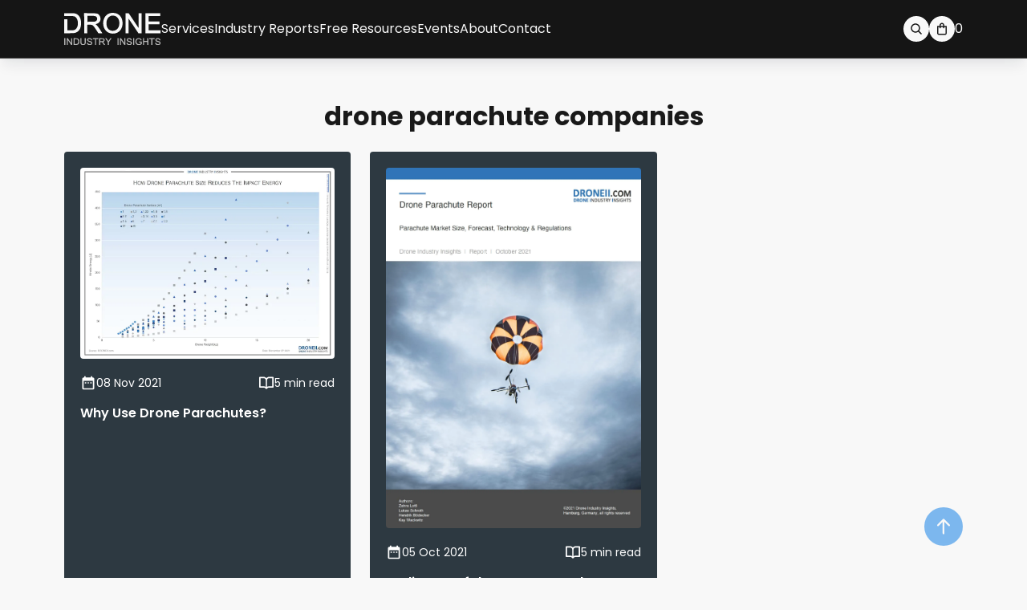

--- FILE ---
content_type: text/html; charset=UTF-8
request_url: https://droneii.com/tag/drone-parachute-companies
body_size: 39921
content:
<!doctype html>
<html lang="en-US" prefix="og: https://ogp.me/ns#">
<head><meta charset="UTF-8"><script>if(navigator.userAgent.match(/MSIE|Internet Explorer/i)||navigator.userAgent.match(/Trident\/7\..*?rv:11/i)){var href=document.location.href;if(!href.match(/[?&]nowprocket/)){if(href.indexOf("?")==-1){if(href.indexOf("#")==-1){document.location.href=href+"?nowprocket=1"}else{document.location.href=href.replace("#","?nowprocket=1#")}}else{if(href.indexOf("#")==-1){document.location.href=href+"&nowprocket=1"}else{document.location.href=href.replace("#","&nowprocket=1#")}}}}</script><script>class RocketLazyLoadScripts{constructor(){this.triggerEvents=["keydown","mousedown","mousemove","touchmove","touchstart","touchend","wheel"],this.userEventHandler=this._triggerListener.bind(this),this.touchStartHandler=this._onTouchStart.bind(this),this.touchMoveHandler=this._onTouchMove.bind(this),this.touchEndHandler=this._onTouchEnd.bind(this),this.clickHandler=this._onClick.bind(this),this.interceptedClicks=[],window.addEventListener("pageshow",(e=>{this.persisted=e.persisted})),window.addEventListener("DOMContentLoaded",(()=>{this._preconnect3rdParties()})),this.delayedScripts={normal:[],async:[],defer:[]},this.allJQueries=[]}_addUserInteractionListener(e){document.hidden?e._triggerListener():(this.triggerEvents.forEach((t=>window.addEventListener(t,e.userEventHandler,{passive:!0}))),window.addEventListener("touchstart",e.touchStartHandler,{passive:!0}),window.addEventListener("mousedown",e.touchStartHandler),document.addEventListener("visibilitychange",e.userEventHandler))}_removeUserInteractionListener(){this.triggerEvents.forEach((e=>window.removeEventListener(e,this.userEventHandler,{passive:!0}))),document.removeEventListener("visibilitychange",this.userEventHandler)}_onTouchStart(e){"HTML"!==e.target.tagName&&(window.addEventListener("touchend",this.touchEndHandler),window.addEventListener("mouseup",this.touchEndHandler),window.addEventListener("touchmove",this.touchMoveHandler,{passive:!0}),window.addEventListener("mousemove",this.touchMoveHandler),e.target.addEventListener("click",this.clickHandler),this._renameDOMAttribute(e.target,"onclick","rocket-onclick"))}_onTouchMove(e){window.removeEventListener("touchend",this.touchEndHandler),window.removeEventListener("mouseup",this.touchEndHandler),window.removeEventListener("touchmove",this.touchMoveHandler,{passive:!0}),window.removeEventListener("mousemove",this.touchMoveHandler),e.target.removeEventListener("click",this.clickHandler),this._renameDOMAttribute(e.target,"rocket-onclick","onclick")}_onTouchEnd(e){window.removeEventListener("touchend",this.touchEndHandler),window.removeEventListener("mouseup",this.touchEndHandler),window.removeEventListener("touchmove",this.touchMoveHandler,{passive:!0}),window.removeEventListener("mousemove",this.touchMoveHandler)}_onClick(e){e.target.removeEventListener("click",this.clickHandler),this._renameDOMAttribute(e.target,"rocket-onclick","onclick"),this.interceptedClicks.push(e),e.preventDefault(),e.stopPropagation(),e.stopImmediatePropagation()}_replayClicks(){window.removeEventListener("touchstart",this.touchStartHandler,{passive:!0}),window.removeEventListener("mousedown",this.touchStartHandler),this.interceptedClicks.forEach((e=>{e.target.dispatchEvent(new MouseEvent("click",{view:e.view,bubbles:!0,cancelable:!0}))}))}_renameDOMAttribute(e,t,n){e.hasAttribute&&e.hasAttribute(t)&&(event.target.setAttribute(n,event.target.getAttribute(t)),event.target.removeAttribute(t))}_triggerListener(){this._removeUserInteractionListener(this),"loading"===document.readyState?document.addEventListener("DOMContentLoaded",this._loadEverythingNow.bind(this)):this._loadEverythingNow()}_preconnect3rdParties(){let e=[];document.querySelectorAll("script[type=rocketlazyloadscript]").forEach((t=>{if(t.hasAttribute("src")){const n=new URL(t.src).origin;n!==location.origin&&e.push({src:n,crossOrigin:t.crossOrigin||"module"===t.getAttribute("data-rocket-type")})}})),e=[...new Map(e.map((e=>[JSON.stringify(e),e]))).values()],this._batchInjectResourceHints(e,"preconnect")}async _loadEverythingNow(){this.lastBreath=Date.now(),this._delayEventListeners(),this._delayJQueryReady(this),this._handleDocumentWrite(),this._registerAllDelayedScripts(),this._preloadAllScripts(),await this._loadScriptsFromList(this.delayedScripts.normal),await this._loadScriptsFromList(this.delayedScripts.defer),await this._loadScriptsFromList(this.delayedScripts.async);try{await this._triggerDOMContentLoaded(),await this._triggerWindowLoad()}catch(e){}window.dispatchEvent(new Event("rocket-allScriptsLoaded")),this._replayClicks()}_registerAllDelayedScripts(){document.querySelectorAll("script[type=rocketlazyloadscript]").forEach((e=>{e.hasAttribute("src")?e.hasAttribute("async")&&!1!==e.async?this.delayedScripts.async.push(e):e.hasAttribute("defer")&&!1!==e.defer||"module"===e.getAttribute("data-rocket-type")?this.delayedScripts.defer.push(e):this.delayedScripts.normal.push(e):this.delayedScripts.normal.push(e)}))}async _transformScript(e){return await this._littleBreath(),new Promise((t=>{const n=document.createElement("script");[...e.attributes].forEach((e=>{let t=e.nodeName;"type"!==t&&("data-rocket-type"===t&&(t="type"),n.setAttribute(t,e.nodeValue))})),e.hasAttribute("src")?(n.addEventListener("load",t),n.addEventListener("error",t)):(n.text=e.text,t());try{e.parentNode.replaceChild(n,e)}catch(e){t()}}))}async _loadScriptsFromList(e){const t=e.shift();return t?(await this._transformScript(t),this._loadScriptsFromList(e)):Promise.resolve()}_preloadAllScripts(){this._batchInjectResourceHints([...this.delayedScripts.normal,...this.delayedScripts.defer,...this.delayedScripts.async],"preload")}_batchInjectResourceHints(e,t){var n=document.createDocumentFragment();e.forEach((e=>{if(e.src){const i=document.createElement("link");i.href=e.src,i.rel=t,"preconnect"!==t&&(i.as="script"),e.getAttribute&&"module"===e.getAttribute("data-rocket-type")&&(i.crossOrigin=!0),e.crossOrigin&&(i.crossOrigin=e.crossOrigin),n.appendChild(i)}})),document.head.appendChild(n)}_delayEventListeners(){let e={};function t(t,n){!function(t){function n(n){return e[t].eventsToRewrite.indexOf(n)>=0?"rocket-"+n:n}e[t]||(e[t]={originalFunctions:{add:t.addEventListener,remove:t.removeEventListener},eventsToRewrite:[]},t.addEventListener=function(){arguments[0]=n(arguments[0]),e[t].originalFunctions.add.apply(t,arguments)},t.removeEventListener=function(){arguments[0]=n(arguments[0]),e[t].originalFunctions.remove.apply(t,arguments)})}(t),e[t].eventsToRewrite.push(n)}function n(e,t){let n=e[t];Object.defineProperty(e,t,{get:()=>n||function(){},set(i){e["rocket"+t]=n=i}})}t(document,"DOMContentLoaded"),t(window,"DOMContentLoaded"),t(window,"load"),t(window,"pageshow"),t(document,"readystatechange"),n(document,"onreadystatechange"),n(window,"onload"),n(window,"onpageshow")}_delayJQueryReady(e){let t=window.jQuery;Object.defineProperty(window,"jQuery",{get:()=>t,set(n){if(n&&n.fn&&!e.allJQueries.includes(n)){n.fn.ready=n.fn.init.prototype.ready=function(t){e.domReadyFired?t.bind(document)(n):document.addEventListener("rocket-DOMContentLoaded",(()=>t.bind(document)(n)))};const t=n.fn.on;n.fn.on=n.fn.init.prototype.on=function(){if(this[0]===window){function e(e){return e.split(" ").map((e=>"load"===e||0===e.indexOf("load.")?"rocket-jquery-load":e)).join(" ")}"string"==typeof arguments[0]||arguments[0]instanceof String?arguments[0]=e(arguments[0]):"object"==typeof arguments[0]&&Object.keys(arguments[0]).forEach((t=>{delete Object.assign(arguments[0],{[e(t)]:arguments[0][t]})[t]}))}return t.apply(this,arguments),this},e.allJQueries.push(n)}t=n}})}async _triggerDOMContentLoaded(){this.domReadyFired=!0,await this._littleBreath(),document.dispatchEvent(new Event("rocket-DOMContentLoaded")),await this._littleBreath(),window.dispatchEvent(new Event("rocket-DOMContentLoaded")),await this._littleBreath(),document.dispatchEvent(new Event("rocket-readystatechange")),await this._littleBreath(),document.rocketonreadystatechange&&document.rocketonreadystatechange()}async _triggerWindowLoad(){await this._littleBreath(),window.dispatchEvent(new Event("rocket-load")),await this._littleBreath(),window.rocketonload&&window.rocketonload(),await this._littleBreath(),this.allJQueries.forEach((e=>e(window).trigger("rocket-jquery-load"))),await this._littleBreath();const e=new Event("rocket-pageshow");e.persisted=this.persisted,window.dispatchEvent(e),await this._littleBreath(),window.rocketonpageshow&&window.rocketonpageshow({persisted:this.persisted})}_handleDocumentWrite(){const e=new Map;document.write=document.writeln=function(t){const n=document.currentScript,i=document.createRange(),r=n.parentElement;let o=e.get(n);void 0===o&&(o=n.nextSibling,e.set(n,o));const s=document.createDocumentFragment();i.setStart(s,0),s.appendChild(i.createContextualFragment(t)),r.insertBefore(s,o)}}async _littleBreath(){Date.now()-this.lastBreath>45&&(await this._requestAnimFrame(),this.lastBreath=Date.now())}async _requestAnimFrame(){return document.hidden?new Promise((e=>setTimeout(e))):new Promise((e=>requestAnimationFrame(e)))}static run(){const e=new RocketLazyLoadScripts;e._addUserInteractionListener(e)}}RocketLazyLoadScripts.run();</script>
	
	<meta name="viewport" content="width=device-width, initial-scale=1">
	<link rel="profile" href="https://gmpg.org/xfn/11">
	
<!-- Search Engine Optimization by Rank Math PRO - https://rankmath.com/ -->
<title>drone parachute companies Archive &ndash; Drone Industry Insights</title><link rel="preload" as="style" href="https://fonts.googleapis.com/css?family=Dosis%3A400%2C500%2C600%2C700%7CRoboto%3A400%2C700%2C900&#038;display=swap" /><link rel="stylesheet" href="https://fonts.googleapis.com/css?family=Dosis%3A400%2C500%2C600%2C700%7CRoboto%3A400%2C700%2C900&#038;display=swap" media="print" onload="this.media='all'" /><noscript><link rel="stylesheet" href="https://fonts.googleapis.com/css?family=Dosis%3A400%2C500%2C600%2C700%7CRoboto%3A400%2C700%2C900&#038;display=swap" /></noscript>
<meta name="robots" content="follow, noindex"/>
<meta property="og:locale" content="en_US" />
<meta property="og:type" content="article" />
<meta property="og:title" content="drone parachute companies Archive &ndash; Drone Industry Insights" />
<meta property="og:url" content="https://droneii.com/tag/drone-parachute-companies" />
<meta property="og:site_name" content="Drone Industry Insights" />
<meta property="article:publisher" content="https://www.facebook.com/pages/DRONEIIcom-Drone-Industry-Insights/918953991484668?sk=timeline" />
<meta name="twitter:card" content="summary_large_image" />
<meta name="twitter:title" content="drone parachute companies Archive &ndash; Drone Industry Insights" />
<meta name="twitter:label1" content="Posts" />
<meta name="twitter:data1" content="2" />
<script type="application/ld+json" class="rank-math-schema-pro">{"@context":"https://schema.org","@graph":[{"@type":"Organization","@id":"https://droneii.com/#organization","name":"Drone Industry Insights","url":"https://droneii.com","sameAs":["https://www.facebook.com/pages/DRONEIIcom-Drone-Industry-Insights/918953991484668?sk=timeline"],"email":"info@droneii.com","logo":{"@type":"ImageObject","@id":"https://droneii.com/#logo","url":"https://droneii.com/wp-content/uploads/2024/10/Frame-1321315997.png","contentUrl":"https://droneii.com/wp-content/uploads/2024/10/Frame-1321315997.png","caption":"Drone Industry Insights","inLanguage":"en-US","width":"122","height":"40"}},{"@type":"WebSite","@id":"https://droneii.com/#website","url":"https://droneii.com","name":"Drone Industry Insights","publisher":{"@id":"https://droneii.com/#organization"},"inLanguage":"en-US"},{"@type":"CollectionPage","@id":"https://droneii.com/tag/drone-parachute-companies#webpage","url":"https://droneii.com/tag/drone-parachute-companies","name":"drone parachute companies Archive &ndash; Drone Industry Insights","isPartOf":{"@id":"https://droneii.com/#website"},"inLanguage":"en-US"}]}</script>
<!-- /Rank Math WordPress SEO plugin -->

<link rel='dns-prefetch' href='//www.googletagmanager.com' />
<link rel='dns-prefetch' href='//cdnjs.cloudflare.com' />
<link rel='dns-prefetch' href='//fonts.googleapis.com' />
<link href='https://fonts.gstatic.com' crossorigin rel='preconnect' />
<style id='wp-img-auto-sizes-contain-inline-css'>
img:is([sizes=auto i],[sizes^="auto," i]){contain-intrinsic-size:3000px 1500px}
/*# sourceURL=wp-img-auto-sizes-contain-inline-css */
</style>

<link data-minify="1" rel='stylesheet' id='beeteam_front_fontawsome_css-css' href='https://droneii.com/wp-content/cache/min/1/wp-content/plugins/ultimate-layouts-vc/assets/front-end/fontawesome/css/font-awesome.min.css?ver=1768561172' media='all' />
<link data-minify="1" rel='stylesheet' id='beeteam_front_animate_css-css' href='https://droneii.com/wp-content/cache/min/1/wp-content/plugins/ultimate-layouts-vc/assets/front-end/animate.css?ver=1768561172' media='all' />
<link data-minify="1" rel='stylesheet' id='beeteam_front_slick_css-css' href='https://droneii.com/wp-content/cache/min/1/wp-content/plugins/ultimate-layouts-vc/assets/front-end/slick/slick.css?ver=1768561172' media='all' />
<link data-minify="1" rel='stylesheet' id='beeteam_front_loadawsome_css-css' href='https://droneii.com/wp-content/cache/min/1/wp-content/plugins/ultimate-layouts-vc/assets/front-end/loaders.css?ver=1768561172' media='all' />
<link data-minify="1" rel='stylesheet' id='beeteam_front_priority_css-css' href='https://droneii.com/wp-content/cache/min/1/wp-content/plugins/ultimate-layouts-vc/assets/front-end/priority-navigation/priority-nav-core.css?ver=1768561172' media='all' />
<link data-minify="1" rel='stylesheet' id='beeteam_front_hover_css-css' href='https://droneii.com/wp-content/cache/min/1/wp-content/plugins/ultimate-layouts-vc/assets/front-end/hover-css/hover.css?ver=1768561172' media='all' />
<link data-minify="1" rel='stylesheet' id='beeteam_front_pagination_css-css' href='https://droneii.com/wp-content/cache/min/1/wp-content/plugins/ultimate-layouts-vc/assets/front-end/pagination/pagination.css?ver=1768561172' media='all' />
<link rel='stylesheet' id='beeteam_front_malihu_css-css' href='https://droneii.com/wp-content/plugins/ultimate-layouts-vc/assets/front-end/malihuscroll/jquery.mCustomScrollbar.min.css?ver=3.0.8' media='all' />
<style id='wp-block-library-inline-css'>
:root{--wp-block-synced-color:#7a00df;--wp-block-synced-color--rgb:122,0,223;--wp-bound-block-color:var(--wp-block-synced-color);--wp-editor-canvas-background:#ddd;--wp-admin-theme-color:#007cba;--wp-admin-theme-color--rgb:0,124,186;--wp-admin-theme-color-darker-10:#006ba1;--wp-admin-theme-color-darker-10--rgb:0,107,160.5;--wp-admin-theme-color-darker-20:#005a87;--wp-admin-theme-color-darker-20--rgb:0,90,135;--wp-admin-border-width-focus:2px}@media (min-resolution:192dpi){:root{--wp-admin-border-width-focus:1.5px}}.wp-element-button{cursor:pointer}:root .has-very-light-gray-background-color{background-color:#eee}:root .has-very-dark-gray-background-color{background-color:#313131}:root .has-very-light-gray-color{color:#eee}:root .has-very-dark-gray-color{color:#313131}:root .has-vivid-green-cyan-to-vivid-cyan-blue-gradient-background{background:linear-gradient(135deg,#00d084,#0693e3)}:root .has-purple-crush-gradient-background{background:linear-gradient(135deg,#34e2e4,#4721fb 50%,#ab1dfe)}:root .has-hazy-dawn-gradient-background{background:linear-gradient(135deg,#faaca8,#dad0ec)}:root .has-subdued-olive-gradient-background{background:linear-gradient(135deg,#fafae1,#67a671)}:root .has-atomic-cream-gradient-background{background:linear-gradient(135deg,#fdd79a,#004a59)}:root .has-nightshade-gradient-background{background:linear-gradient(135deg,#330968,#31cdcf)}:root .has-midnight-gradient-background{background:linear-gradient(135deg,#020381,#2874fc)}:root{--wp--preset--font-size--normal:16px;--wp--preset--font-size--huge:42px}.has-regular-font-size{font-size:1em}.has-larger-font-size{font-size:2.625em}.has-normal-font-size{font-size:var(--wp--preset--font-size--normal)}.has-huge-font-size{font-size:var(--wp--preset--font-size--huge)}.has-text-align-center{text-align:center}.has-text-align-left{text-align:left}.has-text-align-right{text-align:right}.has-fit-text{white-space:nowrap!important}#end-resizable-editor-section{display:none}.aligncenter{clear:both}.items-justified-left{justify-content:flex-start}.items-justified-center{justify-content:center}.items-justified-right{justify-content:flex-end}.items-justified-space-between{justify-content:space-between}.screen-reader-text{border:0;clip-path:inset(50%);height:1px;margin:-1px;overflow:hidden;padding:0;position:absolute;width:1px;word-wrap:normal!important}.screen-reader-text:focus{background-color:#ddd;clip-path:none;color:#444;display:block;font-size:1em;height:auto;left:5px;line-height:normal;padding:15px 23px 14px;text-decoration:none;top:5px;width:auto;z-index:100000}html :where(.has-border-color){border-style:solid}html :where([style*=border-top-color]){border-top-style:solid}html :where([style*=border-right-color]){border-right-style:solid}html :where([style*=border-bottom-color]){border-bottom-style:solid}html :where([style*=border-left-color]){border-left-style:solid}html :where([style*=border-width]){border-style:solid}html :where([style*=border-top-width]){border-top-style:solid}html :where([style*=border-right-width]){border-right-style:solid}html :where([style*=border-bottom-width]){border-bottom-style:solid}html :where([style*=border-left-width]){border-left-style:solid}html :where(img[class*=wp-image-]){height:auto;max-width:100%}:where(figure){margin:0 0 1em}html :where(.is-position-sticky){--wp-admin--admin-bar--position-offset:var(--wp-admin--admin-bar--height,0px)}@media screen and (max-width:600px){html :where(.is-position-sticky){--wp-admin--admin-bar--position-offset:0px}}

/*# sourceURL=wp-block-library-inline-css */
</style><link data-minify="1" rel='stylesheet' id='wc-blocks-style-css' href='https://droneii.com/wp-content/cache/min/1/wp-content/plugins/woocommerce/assets/client/blocks/wc-blocks.css?ver=1768561172' media='all' />
<style id='global-styles-inline-css'>
:root{--wp--preset--aspect-ratio--square: 1;--wp--preset--aspect-ratio--4-3: 4/3;--wp--preset--aspect-ratio--3-4: 3/4;--wp--preset--aspect-ratio--3-2: 3/2;--wp--preset--aspect-ratio--2-3: 2/3;--wp--preset--aspect-ratio--16-9: 16/9;--wp--preset--aspect-ratio--9-16: 9/16;--wp--preset--color--black: #000000;--wp--preset--color--cyan-bluish-gray: #abb8c3;--wp--preset--color--white: #ffffff;--wp--preset--color--pale-pink: #f78da7;--wp--preset--color--vivid-red: #cf2e2e;--wp--preset--color--luminous-vivid-orange: #ff6900;--wp--preset--color--luminous-vivid-amber: #fcb900;--wp--preset--color--light-green-cyan: #7bdcb5;--wp--preset--color--vivid-green-cyan: #00d084;--wp--preset--color--pale-cyan-blue: #8ed1fc;--wp--preset--color--vivid-cyan-blue: #0693e3;--wp--preset--color--vivid-purple: #9b51e0;--wp--preset--gradient--vivid-cyan-blue-to-vivid-purple: linear-gradient(135deg,rgb(6,147,227) 0%,rgb(155,81,224) 100%);--wp--preset--gradient--light-green-cyan-to-vivid-green-cyan: linear-gradient(135deg,rgb(122,220,180) 0%,rgb(0,208,130) 100%);--wp--preset--gradient--luminous-vivid-amber-to-luminous-vivid-orange: linear-gradient(135deg,rgb(252,185,0) 0%,rgb(255,105,0) 100%);--wp--preset--gradient--luminous-vivid-orange-to-vivid-red: linear-gradient(135deg,rgb(255,105,0) 0%,rgb(207,46,46) 100%);--wp--preset--gradient--very-light-gray-to-cyan-bluish-gray: linear-gradient(135deg,rgb(238,238,238) 0%,rgb(169,184,195) 100%);--wp--preset--gradient--cool-to-warm-spectrum: linear-gradient(135deg,rgb(74,234,220) 0%,rgb(151,120,209) 20%,rgb(207,42,186) 40%,rgb(238,44,130) 60%,rgb(251,105,98) 80%,rgb(254,248,76) 100%);--wp--preset--gradient--blush-light-purple: linear-gradient(135deg,rgb(255,206,236) 0%,rgb(152,150,240) 100%);--wp--preset--gradient--blush-bordeaux: linear-gradient(135deg,rgb(254,205,165) 0%,rgb(254,45,45) 50%,rgb(107,0,62) 100%);--wp--preset--gradient--luminous-dusk: linear-gradient(135deg,rgb(255,203,112) 0%,rgb(199,81,192) 50%,rgb(65,88,208) 100%);--wp--preset--gradient--pale-ocean: linear-gradient(135deg,rgb(255,245,203) 0%,rgb(182,227,212) 50%,rgb(51,167,181) 100%);--wp--preset--gradient--electric-grass: linear-gradient(135deg,rgb(202,248,128) 0%,rgb(113,206,126) 100%);--wp--preset--gradient--midnight: linear-gradient(135deg,rgb(2,3,129) 0%,rgb(40,116,252) 100%);--wp--preset--font-size--small: 13px;--wp--preset--font-size--medium: 20px;--wp--preset--font-size--large: 36px;--wp--preset--font-size--x-large: 42px;--wp--preset--spacing--20: 0.44rem;--wp--preset--spacing--30: 0.67rem;--wp--preset--spacing--40: 1rem;--wp--preset--spacing--50: 1.5rem;--wp--preset--spacing--60: 2.25rem;--wp--preset--spacing--70: 3.38rem;--wp--preset--spacing--80: 5.06rem;--wp--preset--shadow--natural: 6px 6px 9px rgba(0, 0, 0, 0.2);--wp--preset--shadow--deep: 12px 12px 50px rgba(0, 0, 0, 0.4);--wp--preset--shadow--sharp: 6px 6px 0px rgba(0, 0, 0, 0.2);--wp--preset--shadow--outlined: 6px 6px 0px -3px rgb(255, 255, 255), 6px 6px rgb(0, 0, 0);--wp--preset--shadow--crisp: 6px 6px 0px rgb(0, 0, 0);}:where(.is-layout-flex){gap: 0.5em;}:where(.is-layout-grid){gap: 0.5em;}body .is-layout-flex{display: flex;}.is-layout-flex{flex-wrap: wrap;align-items: center;}.is-layout-flex > :is(*, div){margin: 0;}body .is-layout-grid{display: grid;}.is-layout-grid > :is(*, div){margin: 0;}:where(.wp-block-columns.is-layout-flex){gap: 2em;}:where(.wp-block-columns.is-layout-grid){gap: 2em;}:where(.wp-block-post-template.is-layout-flex){gap: 1.25em;}:where(.wp-block-post-template.is-layout-grid){gap: 1.25em;}.has-black-color{color: var(--wp--preset--color--black) !important;}.has-cyan-bluish-gray-color{color: var(--wp--preset--color--cyan-bluish-gray) !important;}.has-white-color{color: var(--wp--preset--color--white) !important;}.has-pale-pink-color{color: var(--wp--preset--color--pale-pink) !important;}.has-vivid-red-color{color: var(--wp--preset--color--vivid-red) !important;}.has-luminous-vivid-orange-color{color: var(--wp--preset--color--luminous-vivid-orange) !important;}.has-luminous-vivid-amber-color{color: var(--wp--preset--color--luminous-vivid-amber) !important;}.has-light-green-cyan-color{color: var(--wp--preset--color--light-green-cyan) !important;}.has-vivid-green-cyan-color{color: var(--wp--preset--color--vivid-green-cyan) !important;}.has-pale-cyan-blue-color{color: var(--wp--preset--color--pale-cyan-blue) !important;}.has-vivid-cyan-blue-color{color: var(--wp--preset--color--vivid-cyan-blue) !important;}.has-vivid-purple-color{color: var(--wp--preset--color--vivid-purple) !important;}.has-black-background-color{background-color: var(--wp--preset--color--black) !important;}.has-cyan-bluish-gray-background-color{background-color: var(--wp--preset--color--cyan-bluish-gray) !important;}.has-white-background-color{background-color: var(--wp--preset--color--white) !important;}.has-pale-pink-background-color{background-color: var(--wp--preset--color--pale-pink) !important;}.has-vivid-red-background-color{background-color: var(--wp--preset--color--vivid-red) !important;}.has-luminous-vivid-orange-background-color{background-color: var(--wp--preset--color--luminous-vivid-orange) !important;}.has-luminous-vivid-amber-background-color{background-color: var(--wp--preset--color--luminous-vivid-amber) !important;}.has-light-green-cyan-background-color{background-color: var(--wp--preset--color--light-green-cyan) !important;}.has-vivid-green-cyan-background-color{background-color: var(--wp--preset--color--vivid-green-cyan) !important;}.has-pale-cyan-blue-background-color{background-color: var(--wp--preset--color--pale-cyan-blue) !important;}.has-vivid-cyan-blue-background-color{background-color: var(--wp--preset--color--vivid-cyan-blue) !important;}.has-vivid-purple-background-color{background-color: var(--wp--preset--color--vivid-purple) !important;}.has-black-border-color{border-color: var(--wp--preset--color--black) !important;}.has-cyan-bluish-gray-border-color{border-color: var(--wp--preset--color--cyan-bluish-gray) !important;}.has-white-border-color{border-color: var(--wp--preset--color--white) !important;}.has-pale-pink-border-color{border-color: var(--wp--preset--color--pale-pink) !important;}.has-vivid-red-border-color{border-color: var(--wp--preset--color--vivid-red) !important;}.has-luminous-vivid-orange-border-color{border-color: var(--wp--preset--color--luminous-vivid-orange) !important;}.has-luminous-vivid-amber-border-color{border-color: var(--wp--preset--color--luminous-vivid-amber) !important;}.has-light-green-cyan-border-color{border-color: var(--wp--preset--color--light-green-cyan) !important;}.has-vivid-green-cyan-border-color{border-color: var(--wp--preset--color--vivid-green-cyan) !important;}.has-pale-cyan-blue-border-color{border-color: var(--wp--preset--color--pale-cyan-blue) !important;}.has-vivid-cyan-blue-border-color{border-color: var(--wp--preset--color--vivid-cyan-blue) !important;}.has-vivid-purple-border-color{border-color: var(--wp--preset--color--vivid-purple) !important;}.has-vivid-cyan-blue-to-vivid-purple-gradient-background{background: var(--wp--preset--gradient--vivid-cyan-blue-to-vivid-purple) !important;}.has-light-green-cyan-to-vivid-green-cyan-gradient-background{background: var(--wp--preset--gradient--light-green-cyan-to-vivid-green-cyan) !important;}.has-luminous-vivid-amber-to-luminous-vivid-orange-gradient-background{background: var(--wp--preset--gradient--luminous-vivid-amber-to-luminous-vivid-orange) !important;}.has-luminous-vivid-orange-to-vivid-red-gradient-background{background: var(--wp--preset--gradient--luminous-vivid-orange-to-vivid-red) !important;}.has-very-light-gray-to-cyan-bluish-gray-gradient-background{background: var(--wp--preset--gradient--very-light-gray-to-cyan-bluish-gray) !important;}.has-cool-to-warm-spectrum-gradient-background{background: var(--wp--preset--gradient--cool-to-warm-spectrum) !important;}.has-blush-light-purple-gradient-background{background: var(--wp--preset--gradient--blush-light-purple) !important;}.has-blush-bordeaux-gradient-background{background: var(--wp--preset--gradient--blush-bordeaux) !important;}.has-luminous-dusk-gradient-background{background: var(--wp--preset--gradient--luminous-dusk) !important;}.has-pale-ocean-gradient-background{background: var(--wp--preset--gradient--pale-ocean) !important;}.has-electric-grass-gradient-background{background: var(--wp--preset--gradient--electric-grass) !important;}.has-midnight-gradient-background{background: var(--wp--preset--gradient--midnight) !important;}.has-small-font-size{font-size: var(--wp--preset--font-size--small) !important;}.has-medium-font-size{font-size: var(--wp--preset--font-size--medium) !important;}.has-large-font-size{font-size: var(--wp--preset--font-size--large) !important;}.has-x-large-font-size{font-size: var(--wp--preset--font-size--x-large) !important;}
/*# sourceURL=global-styles-inline-css */
</style>

<style id='classic-theme-styles-inline-css'>
/*! This file is auto-generated */
.wp-block-button__link{color:#fff;background-color:#32373c;border-radius:9999px;box-shadow:none;text-decoration:none;padding:calc(.667em + 2px) calc(1.333em + 2px);font-size:1.125em}.wp-block-file__button{background:#32373c;color:#fff;text-decoration:none}
/*# sourceURL=/wp-includes/css/classic-themes.min.css */
</style>
<link rel='stylesheet' id='wp-components-css' href='https://droneii.com/wp-includes/css/dist/components/style.min.css?ver=6.9' media='all' />
<link rel='stylesheet' id='wp-preferences-css' href='https://droneii.com/wp-includes/css/dist/preferences/style.min.css?ver=6.9' media='all' />
<link rel='stylesheet' id='wp-block-editor-css' href='https://droneii.com/wp-includes/css/dist/block-editor/style.min.css?ver=6.9' media='all' />
<link data-minify="1" rel='stylesheet' id='popup-maker-block-library-style-css' href='https://droneii.com/wp-content/cache/min/1/wp-content/plugins/popup-maker/dist/packages/block-library-style.css?ver=1768561172' media='all' />
<link data-minify="1" rel='stylesheet' id='contact-form-7-css' href='https://droneii.com/wp-content/cache/min/1/wp-content/plugins/contact-form-7/includes/css/styles.css?ver=1768561172' media='all' />
<style id='woocommerce-inline-inline-css'>
.woocommerce form .form-row .required { visibility: visible; }
/*# sourceURL=woocommerce-inline-inline-css */
</style>
<link data-minify="1" rel='stylesheet' id='mc4wp-form-styles-builder-css' href='https://droneii.com/wp-content/cache/min/1/wp-content/uploads/mc4wp-stylesheets/bundle.css?ver=1768561172' media='all' />
<link rel='stylesheet' id='nsc_bar_nice-cookie-consent-css' href='https://droneii.com/wp-content/plugins/beautiful-and-responsive-cookie-consent/public/cookieNSCconsent.min.css?ver=4.9.2' media='all' />
<link data-minify="1" rel='stylesheet' id='select2-css-css' href='https://droneii.com/wp-content/cache/min/1/ajax/libs/select2/4.0.13/css/select2.min.css?ver=1768561172' media='all' />
<link data-minify="1" rel='stylesheet' id='all-css' href='https://droneii.com/wp-content/cache/min/1/wp-content/themes/droneii-theme/assets/dist/css/style.bundle.css?ver=1768561172' media='all' />
<link data-minify="1" rel='stylesheet' id='js_composer_front-css' href='https://droneii.com/wp-content/cache/min/1/wp-content/plugins/js_composer/assets/css/js_composer.min.css?ver=1768561237' media='all' />
<style id='wp-block-paragraph-inline-css'>
.is-small-text{font-size:.875em}.is-regular-text{font-size:1em}.is-large-text{font-size:2.25em}.is-larger-text{font-size:3em}.has-drop-cap:not(:focus):first-letter{float:left;font-size:8.4em;font-style:normal;font-weight:100;line-height:.68;margin:.05em .1em 0 0;text-transform:uppercase}body.rtl .has-drop-cap:not(:focus):first-letter{float:none;margin-left:.1em}p.has-drop-cap.has-background{overflow:hidden}:root :where(p.has-background){padding:1.25em 2.375em}:where(p.has-text-color:not(.has-link-color)) a{color:inherit}p.has-text-align-left[style*="writing-mode:vertical-lr"],p.has-text-align-right[style*="writing-mode:vertical-rl"]{rotate:180deg}
/*# sourceURL=https://droneii.com/wp-includes/blocks/paragraph/style.min.css */
</style>
<link data-minify="1" rel='stylesheet' id='popup-maker-site-css' href='https://droneii.com/wp-content/cache/min/1/wp-content/uploads/pum/pum-site-styles.css?ver=1768561172' media='all' />
<link data-minify="1" rel='stylesheet' id='bsf-Defaults-css' href='https://droneii.com/wp-content/cache/min/1/wp-content/uploads/smile_fonts/Defaults/Defaults.css?ver=1768561172' media='all' />
<link data-minify="1" rel='stylesheet' id='ul_bete_front_css-css' href='https://droneii.com/wp-content/cache/min/1/wp-content/plugins/ultimate-layouts-vc/assets/front-end/core.css?ver=1768561172' media='all' />
<style id='rocket-lazyload-inline-css'>
.rll-youtube-player{position:relative;padding-bottom:56.23%;height:0;overflow:hidden;max-width:100%;}.rll-youtube-player:focus-within{outline: 2px solid currentColor;outline-offset: 5px;}.rll-youtube-player iframe{position:absolute;top:0;left:0;width:100%;height:100%;z-index:100;background:0 0}.rll-youtube-player img{bottom:0;display:block;left:0;margin:auto;max-width:100%;width:100%;position:absolute;right:0;top:0;border:none;height:auto;-webkit-transition:.4s all;-moz-transition:.4s all;transition:.4s all}.rll-youtube-player img:hover{-webkit-filter:brightness(75%)}.rll-youtube-player .play{height:100%;width:100%;left:0;top:0;position:absolute;background:url(https://droneii.com/wp-content/plugins/wp-rocket/assets/img/youtube.png) no-repeat center;background-color: transparent !important;cursor:pointer;border:none;}
/*# sourceURL=rocket-lazyload-inline-css */
</style>
<script type="rocketlazyloadscript" id="woocommerce-google-analytics-integration-gtag-js-after">
/* Google Analytics for WooCommerce (gtag.js) */
					window.dataLayer = window.dataLayer || [];
					function gtag(){dataLayer.push(arguments);}
					// Set up default consent state.
					for ( const mode of [{"analytics_storage":"denied","ad_storage":"denied","ad_user_data":"denied","ad_personalization":"denied","region":["AT","BE","BG","HR","CY","CZ","DK","EE","FI","FR","DE","GR","HU","IS","IE","IT","LV","LI","LT","LU","MT","NL","NO","PL","PT","RO","SK","SI","ES","SE","GB","CH"]}] || [] ) {
						gtag( "consent", "default", { "wait_for_update": 500, ...mode } );
					}
					gtag("js", new Date());
					gtag("set", "developer_id.dOGY3NW", true);
					gtag("config", "G-G1CJQHDPLV", {"track_404":true,"allow_google_signals":false,"logged_in":false,"linker":{"domains":[],"allow_incoming":false},"custom_map":{"dimension1":"logged_in"}});
//# sourceURL=woocommerce-google-analytics-integration-gtag-js-after
</script>
<script type="rocketlazyloadscript" src="https://droneii.com/wp-includes/js/jquery/jquery.min.js?ver=3.7.1" id="jquery-core-js"></script>
<script type="rocketlazyloadscript" src="https://droneii.com/wp-includes/js/jquery/jquery-migrate.min.js?ver=3.4.1" id="jquery-migrate-js"></script>
<script data-minify="1" src="https://droneii.com/wp-content/cache/min/1/wp-content/plugins/ultimate-layouts-vc/assets/front-end/lazysizes.js?ver=1768561172" id="beeteam_front_lazysizes_js-js"></script>
<script type="rocketlazyloadscript" src="https://droneii.com/wp-content/plugins/woocommerce/assets/js/jquery-blockui/jquery.blockUI.min.js?ver=2.7.0-wc.10.4.3" id="wc-jquery-blockui-js" defer data-wp-strategy="defer"></script>
<script type="rocketlazyloadscript" src="https://droneii.com/wp-content/plugins/woocommerce/assets/js/js-cookie/js.cookie.min.js?ver=2.1.4-wc.10.4.3" id="wc-js-cookie-js" defer data-wp-strategy="defer"></script>
<script id="woocommerce-js-extra">
var woocommerce_params = {"ajax_url":"/wp-admin/admin-ajax.php","wc_ajax_url":"/?wc-ajax=%%endpoint%%","i18n_password_show":"Show password","i18n_password_hide":"Hide password"};
//# sourceURL=woocommerce-js-extra
</script>
<script type="rocketlazyloadscript" src="https://droneii.com/wp-content/plugins/woocommerce/assets/js/frontend/woocommerce.min.js?ver=10.4.3" id="woocommerce-js" defer data-wp-strategy="defer"></script>
<script type="rocketlazyloadscript"></script><meta name="generator" content="Site Kit by Google 1.170.0" /><link rel="llms-sitemap" href="https://droneii.com/llms.txt" />
	<noscript><style>.woocommerce-product-gallery{ opacity: 1 !important; }</style></noscript>
	
<!-- Google AdSense meta tags added by Site Kit -->
<meta name="google-adsense-platform-account" content="ca-host-pub-2644536267352236">
<meta name="google-adsense-platform-domain" content="sitekit.withgoogle.com">
<!-- End Google AdSense meta tags added by Site Kit -->
<meta name="generator" content="Powered by WPBakery Page Builder - drag and drop page builder for WordPress."/>
<style type="text/css">.saboxplugin-wrap{-webkit-box-sizing:border-box;-moz-box-sizing:border-box;-ms-box-sizing:border-box;box-sizing:border-box;border:1px solid #eee;width:100%;clear:both;display:block;overflow:hidden;word-wrap:break-word;position:relative}.saboxplugin-wrap .saboxplugin-gravatar{float:left;padding:0 20px 20px 20px}.saboxplugin-wrap .saboxplugin-gravatar img{max-width:100px;height:auto;border-radius:0;}.saboxplugin-wrap .saboxplugin-authorname{font-size:18px;line-height:1;margin:20px 0 0 20px;display:block}.saboxplugin-wrap .saboxplugin-authorname a{text-decoration:none}.saboxplugin-wrap .saboxplugin-authorname a:focus{outline:0}.saboxplugin-wrap .saboxplugin-desc{display:block;margin:5px 20px}.saboxplugin-wrap .saboxplugin-desc a{text-decoration:underline}.saboxplugin-wrap .saboxplugin-desc p{margin:5px 0 12px}.saboxplugin-wrap .saboxplugin-web{margin:0 20px 15px;text-align:left}.saboxplugin-wrap .sab-web-position{text-align:right}.saboxplugin-wrap .saboxplugin-web a{color:#ccc;text-decoration:none}.saboxplugin-wrap .saboxplugin-socials{position:relative;display:block;background:#fcfcfc;padding:5px;border-top:1px solid #eee}.saboxplugin-wrap .saboxplugin-socials a svg{width:20px;height:20px}.saboxplugin-wrap .saboxplugin-socials a svg .st2{fill:#fff; transform-origin:center center;}.saboxplugin-wrap .saboxplugin-socials a svg .st1{fill:rgba(0,0,0,.3)}.saboxplugin-wrap .saboxplugin-socials a:hover{opacity:.8;-webkit-transition:opacity .4s;-moz-transition:opacity .4s;-o-transition:opacity .4s;transition:opacity .4s;box-shadow:none!important;-webkit-box-shadow:none!important}.saboxplugin-wrap .saboxplugin-socials .saboxplugin-icon-color{box-shadow:none;padding:0;border:0;-webkit-transition:opacity .4s;-moz-transition:opacity .4s;-o-transition:opacity .4s;transition:opacity .4s;display:inline-block;color:#fff;font-size:0;text-decoration:inherit;margin:5px;-webkit-border-radius:0;-moz-border-radius:0;-ms-border-radius:0;-o-border-radius:0;border-radius:0;overflow:hidden}.saboxplugin-wrap .saboxplugin-socials .saboxplugin-icon-grey{text-decoration:inherit;box-shadow:none;position:relative;display:-moz-inline-stack;display:inline-block;vertical-align:middle;zoom:1;margin:10px 5px;color:#444;fill:#444}.clearfix:after,.clearfix:before{content:' ';display:table;line-height:0;clear:both}.ie7 .clearfix{zoom:1}.saboxplugin-socials.sabox-colored .saboxplugin-icon-color .sab-twitch{border-color:#38245c}.saboxplugin-socials.sabox-colored .saboxplugin-icon-color .sab-behance{border-color:#003eb0}.saboxplugin-socials.sabox-colored .saboxplugin-icon-color .sab-deviantart{border-color:#036824}.saboxplugin-socials.sabox-colored .saboxplugin-icon-color .sab-digg{border-color:#00327c}.saboxplugin-socials.sabox-colored .saboxplugin-icon-color .sab-dribbble{border-color:#ba1655}.saboxplugin-socials.sabox-colored .saboxplugin-icon-color .sab-facebook{border-color:#1e2e4f}.saboxplugin-socials.sabox-colored .saboxplugin-icon-color .sab-flickr{border-color:#003576}.saboxplugin-socials.sabox-colored .saboxplugin-icon-color .sab-github{border-color:#264874}.saboxplugin-socials.sabox-colored .saboxplugin-icon-color .sab-google{border-color:#0b51c5}.saboxplugin-socials.sabox-colored .saboxplugin-icon-color .sab-html5{border-color:#902e13}.saboxplugin-socials.sabox-colored .saboxplugin-icon-color .sab-instagram{border-color:#1630aa}.saboxplugin-socials.sabox-colored .saboxplugin-icon-color .sab-linkedin{border-color:#00344f}.saboxplugin-socials.sabox-colored .saboxplugin-icon-color .sab-pinterest{border-color:#5b040e}.saboxplugin-socials.sabox-colored .saboxplugin-icon-color .sab-reddit{border-color:#992900}.saboxplugin-socials.sabox-colored .saboxplugin-icon-color .sab-rss{border-color:#a43b0a}.saboxplugin-socials.sabox-colored .saboxplugin-icon-color .sab-sharethis{border-color:#5d8420}.saboxplugin-socials.sabox-colored .saboxplugin-icon-color .sab-soundcloud{border-color:#995200}.saboxplugin-socials.sabox-colored .saboxplugin-icon-color .sab-spotify{border-color:#0f612c}.saboxplugin-socials.sabox-colored .saboxplugin-icon-color .sab-stackoverflow{border-color:#a95009}.saboxplugin-socials.sabox-colored .saboxplugin-icon-color .sab-steam{border-color:#006388}.saboxplugin-socials.sabox-colored .saboxplugin-icon-color .sab-user_email{border-color:#b84e05}.saboxplugin-socials.sabox-colored .saboxplugin-icon-color .sab-tumblr{border-color:#10151b}.saboxplugin-socials.sabox-colored .saboxplugin-icon-color .sab-twitter{border-color:#0967a0}.saboxplugin-socials.sabox-colored .saboxplugin-icon-color .sab-vimeo{border-color:#0d7091}.saboxplugin-socials.sabox-colored .saboxplugin-icon-color .sab-windows{border-color:#003f71}.saboxplugin-socials.sabox-colored .saboxplugin-icon-color .sab-whatsapp{border-color:#003f71}.saboxplugin-socials.sabox-colored .saboxplugin-icon-color .sab-wordpress{border-color:#0f3647}.saboxplugin-socials.sabox-colored .saboxplugin-icon-color .sab-yahoo{border-color:#14002d}.saboxplugin-socials.sabox-colored .saboxplugin-icon-color .sab-youtube{border-color:#900}.saboxplugin-socials.sabox-colored .saboxplugin-icon-color .sab-xing{border-color:#000202}.saboxplugin-socials.sabox-colored .saboxplugin-icon-color .sab-mixcloud{border-color:#2475a0}.saboxplugin-socials.sabox-colored .saboxplugin-icon-color .sab-vk{border-color:#243549}.saboxplugin-socials.sabox-colored .saboxplugin-icon-color .sab-medium{border-color:#00452c}.saboxplugin-socials.sabox-colored .saboxplugin-icon-color .sab-quora{border-color:#420e00}.saboxplugin-socials.sabox-colored .saboxplugin-icon-color .sab-meetup{border-color:#9b181c}.saboxplugin-socials.sabox-colored .saboxplugin-icon-color .sab-goodreads{border-color:#000}.saboxplugin-socials.sabox-colored .saboxplugin-icon-color .sab-snapchat{border-color:#999700}.saboxplugin-socials.sabox-colored .saboxplugin-icon-color .sab-500px{border-color:#00557f}.saboxplugin-socials.sabox-colored .saboxplugin-icon-color .sab-mastodont{border-color:#185886}.sabox-plus-item{margin-bottom:20px}@media screen and (max-width:480px){.saboxplugin-wrap{text-align:center}.saboxplugin-wrap .saboxplugin-gravatar{float:none;padding:20px 0;text-align:center;margin:0 auto;display:block}.saboxplugin-wrap .saboxplugin-gravatar img{float:none;display:inline-block;display:-moz-inline-stack;vertical-align:middle;zoom:1}.saboxplugin-wrap .saboxplugin-desc{margin:0 10px 20px;text-align:center}.saboxplugin-wrap .saboxplugin-authorname{text-align:center;margin:10px 0 20px}}body .saboxplugin-authorname a,body .saboxplugin-authorname a:hover{box-shadow:none;-webkit-box-shadow:none}a.sab-profile-edit{font-size:16px!important;line-height:1!important}.sab-edit-settings a,a.sab-profile-edit{color:#0073aa!important;box-shadow:none!important;-webkit-box-shadow:none!important}.sab-edit-settings{margin-right:15px;position:absolute;right:0;z-index:2;bottom:10px;line-height:20px}.sab-edit-settings i{margin-left:5px}.saboxplugin-socials{line-height:1!important}.rtl .saboxplugin-wrap .saboxplugin-gravatar{float:right}.rtl .saboxplugin-wrap .saboxplugin-authorname{display:flex;align-items:center}.rtl .saboxplugin-wrap .saboxplugin-authorname .sab-profile-edit{margin-right:10px}.rtl .sab-edit-settings{right:auto;left:0}img.sab-custom-avatar{max-width:75px;}.saboxplugin-wrap {margin-top:0px; margin-bottom:0px; padding: 0px 0px }.saboxplugin-wrap .saboxplugin-authorname {font-size:18px; line-height:25px;}.saboxplugin-wrap .saboxplugin-desc p, .saboxplugin-wrap .saboxplugin-desc {font-size:14px !important; line-height:21px !important;}.saboxplugin-wrap .saboxplugin-web {font-size:14px;}.saboxplugin-wrap .saboxplugin-socials a svg {width:18px;height:18px;}</style><link rel="icon" href="https://droneii.com/wp-content/uploads/2024/07/favicon.png" sizes="32x32" />
<link rel="icon" href="https://droneii.com/wp-content/uploads/2024/07/favicon.png" sizes="192x192" />
<link rel="apple-touch-icon" href="https://droneii.com/wp-content/uploads/2024/07/favicon.png" />
<meta name="msapplication-TileImage" content="https://droneii.com/wp-content/uploads/2024/07/favicon.png" />
		<style id="wp-custom-css">
			/* .search-result__card-image {
    height: 226px;
		width: auto;
}

 */

/* .hero-form__step .description {
    text-transform: lowercase;
} */

.article-main__content > .saboxplugin-wrap{
	display: none !important;
}

.mailchimp-shortcode .mc4wp-form  {
    margin: 0 auto;
}

.mailchimp-shortcode input[type="submit"] {
    width: 100%;
    max-width: max-content;
}

.mailchimp-shortcode .mc4wp-form p {
    display: flex;
    flex-direction: column;
	  align-items: baseline;
}



.mailchimp-shortcode .mc4wp-form {
    display: flex;
    flex-direction: column;
    gap: 20px;
    align-items: center;
    width: 600px;
}

.mailchimp-shortcode .mc4wp-form input, .mailchimp-shortcode .mc4wp-form textarea {
	  width: 100%;
    padding: 15px 23px;
    border-radius: 4px;
    border: 1px solid #0265c0;
    font: 400 1rem / 24px Poppins;
    color: #191919;
    background-color: transparent;
}

.mailchimp-shortcode .mc4wp-form label{
	margin-bottom: 10px;
}

.mailchimp-shortcode .mc4wp-form input[type="radio"],
.mailchimp-shortcode .mc4wp-form input[type="checkbox"]{
	width: auto;
}

#preview-report .saved-modal__opener {
    border-radius: 30px !important;
    padding: 10px 30px !important;
	  background-color: #2d3941 !important;
    border: 2px solid transparent !important;
	color: white !important;
}

.mc4wp-form input[type=submit] {
    color: #f8f8f8 !important;
    border: 2px solid #0265c0 !important;
    background-color: #0265c0 !important;
}

.vc_gitem-zone {
    background-size: contain !important;
}

.mc4wp-form {
    background: none !important;
}

.vc_column-inner {
    max-width: 1440px;
    margin: 0 auto;
}

.page--wpbakery .wpb_row {
    padding: 0 10px;
}


.wpb_wrapper ul {
    margin-left: 15px;
}

.btn[disabled] {
    background-color: #0265c0;
    border-color: #0265c0;
}

.hero-form__article img {
    max-width: 340px;
}

.mc4wp-alert.mc4wp-success {
    color: #02c055;
}

.grecaptcha-badge {
    display: none !important;
}

.wpcf7 form.sent .wpcf7-response-output {
    display: block;
}

.black .wpcf7 form.sent .wpcf7-response-output {
 color: white !important
}

.article-main__wrapper ul {
    margin-left: 16px;
}

.article-main__wrapper p {
    margin-bottom: 20px;
}

 .report-card__type {
    display: none;
}

.hero-form__article img {
    object-fit: contain;
}

.hero-form__form .mc4wp-response {
    color: white;
}

.mc4wp-response{
	padding-top: 10px;
}

.mc4wp-alert.mc4wp-error {
    color: red;
}

.events-tabs__card-main .link:focus {
    box-shadow: none;
}

.modal__cart-total{
	position: relative;
	min-width: 100px;
}

.modal__cart-total #preloader{
	overflow: visible !important;
}

.wpb_text_column.wpb_content_element.quote * {
    color: black !important;
}

.wc_payment_method:has(.input-radio:checked) {
    pointer-events: inherit !important;
}

.payment-tab__right-part  .payment-tab .shop_table{
	pointer-events: inherit!important;
}

.search .paginations-btns{
	display: none !important;
}

.search .custom-select{
		display: none !important;
}

.search .cards-grid__line{
		display: none !important;
}

.woocommerce-NoticeGroup.woocommerce-NoticeGroup-updateOrderReview {
    display: none;
}

.checkout_coupon.woocommerce-form-coupon.invalid input {
    border-color: red !important;
}

.woocommerce-notices-wrapper {
    display: none !important;
}

.black .report-card__type svg path {
    fill: #fff;
}

.image-article-center .blue-shadow.left {
    z-index: 9;
}

.tax-rate {
    background: #ffffff;
    border-bottom: 2px solid white;
    border-top: 2px solid #f1f5ff;
}

.wc-payment-form {
    padding-top: 10px !important;
}

.events-tabs {
    position: relative;
    z-index: 99;
}

.payment_box iframe {
	font-family: 'Poppins' !important;
}

.payment_box .Label ,
.payment_box *{
    font-family: 'Poppins' !important;
}


/* _____ */

.vc_custom_heading {
    margin: 20px 0;
}

.blur {
    filter: blur(20px);
}

.vc_tta-container{
	display: none !important;
}

.hidden{
	display: none !important;
}

.filter-search__tags.header__search-categories {
    width: 100%;
    justify-content: center;
}

.checkout-tab .shop_table 	.custom-select-currencies .select-opener {
		background: none;
	}


.payment-tab .shop_table{
	pointer-events: none;
}

.woocommerce-notices-wrapper .woocommerce-message {
    z-index: 999;
}

.black .cards-grid__main--ajax {
    background: #191919;
}

/* .saved-modal__opener{
	display: none;
} */

.no-center {
    width: auto !important;
    align-items: inherit !important;
    text-align: unset !important;
}


.wpcf7 .screen-reader-response ul {
    display: none;
}

.screen-reader-response p {
    display: none;
}

.modal-cookies__wrapper {
    padding: 0;
    display: flex;
    align-items: center;
    gap: 12px;
    width: fit-content;
    transition: all .35s ease-in-out;
}

@media (max-width: 767px) {
    .modal-cookies__wrapper {
        flex-direction: column;
        gap: 22px;
        width: 100%;
    }
	.cc-window.cc-floating {
			max-width: 100%;
	}
}

.cc-banner.cc-bottom {
    left: auto;
    right: auto;
    bottom: 0;
	  max-width: 838px;
    left: 50%;
    bottom: 16px;
    transform: translateX(-50%);
    z-index: 99;
}

.cc-link {
    display: none;
}

.cc-compliance {
    display: none;
}

.modal-cookies__btns {
    margin-top: 16px;
}

.cc-banner .cc-message {
    width: 100%;
    flex: none;
}

.cc-banner {
    width: 100%;
    flex-wrap: wrap;

}


.cc-banner .cc-btn{
	cursor: pointer;
    display: flex;
    align-items: center;
    justify-content: center;
    gap: 8px;
	  padding: 8px 50px;
    transition: all .35s ease-in-out;
    font-weight: 600;
    width: fit-content;
    white-space: nowrap;
    border-radius: 32px;
    color: #f8f8f8;
}

.modal-cookies__image{
	background-image: url(/wp-content/uploads/2024/08/cookies.png);
	background-size: contain;
	background-repeat: no-repeat;
	height: 120px;
	width: 120px;
}

.header__search-results.opened {
    min-height: 200px;
}

/* .search-result__card-image {
    max-width: 33%;
}
 */

.error-page__image svg {
    width: 158px;
    height: 158px;
    animation: spin 5s linear infinite;
}

.logged-in .header {
	top: 32px;
}



.saved-modal__list-message{
	display: none;
}
.woocommerce-remove-coupon {
    display: block !important;
}

.select-option.active {
    background: #83b8ef;
    color: white;
}

.cards-grid__filters-btn.active {
    background-color: #2d3941;
    border-color: #2d3941;
    color: #f8f8f8;
}

/* .select-option.no-active {
    pointer-events: none;
    opacity: 0.2;
} */

.select-option.no-active{
    opacity: 1;
    pointer-events: all;
}

.list-categories {
    display: flex;
    gap: 20px;
}

.shopping_cart_content {
    position: relative;
    width: 100%;
    height: 100%;
    background-color: #f8f8f8;
    padding: 24px;
}

.woocommerce-error{
		background: #ffc8dd;
    padding: 20px 40px 20px 20px;
    display: inline-block;
		position: absolute;
    z-index: 3;
    background: #f1f5ff;
    display: flex;
    flex-direction: column;
    gap: 10px;
    top: 24px;
    right: 24px;
    box-shadow: 0 2px 8px 0 #6c6e76;
    max-width: 70%;
	list-style: none;
}

.woocommerce-message{
	  background: #d6eafd;
    padding: 20px 40px 20px 20px;
    display: inline-block;
		position: absolute;
    z-index: 3;
    background: #f1f5ff;
    display: flex;
    flex-direction: column;
    gap: 10px;
    top: 24px;
    right: 24px;
    box-shadow: 0 2px 8px 0 #6c6e76;
    max-width: 70%;
}
.woocommerce-NoticeGroup .woocommerce-message {
    background: #d6eafd;
    padding: 20px 40px 20px 20px;
    display: inline-block;
}

.cart-tab__products-list .cart_item .remove:hover path {
    fill: #c40000;
    transition: 0.5s;
}

.payment-tab .payment-block .radio-btn .radio:checked{
	display: block !important;
}

.select2-container, .select2-dropdown, .select2-search, .select2-results {
-webkit-transition: none !important;
-moz-transition: none !important;
-ms-transition: none !important;
-o-transition: none !important;
transition: none !important;
}

.preview-image {
	  width: 100%;
    height: 100%;
    object-fit: contain;
}

fieldset {
    border: none !important;
    padding: 0 !important;
    margin: 0 !important;
}

.payment_box {
    display: none;
}

.saved-modal__list-message.show{
	display: block;
	text-align: center;
}

.wpcf7-form-control-wrap {
    width: 100%;
}

.invalid .wpcf7-not-valid {
    border-color: red;
}

.wpcf7-not-valid-tip{
/* 	display: none; */
}

.wpcf7 .invalid .wpcf7-response-output.wpcf7-response-output {
    border-color: #0265c0;
}

.payment_methods img {
    width: 50px;
    height: auto;
}

.wc_payment_method label {
    display: inline-flex;
    align-items: center;
    gap: 10px;
}


.woocommerce-notices-wrapper .woocommerce-message {
    background: #d6eafd;
    padding: 20px 40px 20px 20px;
    display: inline-block;
}

.woocommerce-notices-wrapper {
    padding: 10px 0;
}



.payment-tab__right-part .woocommerce-form-coupon{
	display: block !important;
}

.services__text-wrapper {
    width: min(100%, 800px);
		margin: 0 auto;
}
/* 
.wpcf7:has(.wpcf7-not-valid) {
	.wpcf7-submit {
		pointer-events: none;
		background-color: #B6B6B6;
    border-color: #B6B6B6;
    cursor: not-allowed;
    color: #F8F8F8;
	}
} */

.black {
  .title-wrapper {
    a:not(.btn) {
      color: #2A8DE8;

      &:hover,
      &:focus {
        color: #0265C0;
      }
    }
  }
}

.white {
  .title-wrapper {
    a:not(.btn) {
      color: #0265C0;

      &:hover,
      &:focus {
        color: #2A8DE8;
      }
    }
  }
}

.image-article__main-text {
	p {
		a:not(.btn) {
			display: inline;
			text-decoration: underline;
      color: #2A8DE8;

      &:hover,
      &:focus {
        color: #0265C0;
      }
    }
	}
}

.hero-secondary__main {
	width: 100%;
	max-width: 1000px;
}

.wpcf7 .screen-reader-response {
	  position: static;
    overflow: visible;
    clip: none;
    clip-path: none;
    height: auto;
    width: auto;
    margin: 0;
    padding: 0;
    border: 0;
    word-wrap: normal !important;
		color: red;
}
.wpcf7 .screen-reader-response ul {
	list-style: none;
}


.black .mc4wp-form input,
.black .mailchimp-shortcode .mc4wp-form textarea{
	color: white !important;
}

.white .mailchimp-shortcode .mc4wp-form input,
.white .mailchimp-shortcode .mc4wp-form textarea{
	color: black !important;
}

.newsletter-form.white .mc4wp-form input,
.newsletter-form.white .mc4wp-form textarea{
	color: black !important;
}

.newsletter-form .mc4wp-form input[type=submit] {
		color: white !important;
}


.page-id-154688 .article-main__wrapper {
   min-height: 1000px;
}

.page-id-154688 .article-main__contents p {
    margin-bottom: 0px;
}

@media (max-width: 767px) {
  .cart-page__tab.payment-tab {
    height: calc(100% - 363px);
  }
}

.infographic-card__image {
    height: 256px;
}

@media (max-width: 767px) {
    .infographic-card__image {
        height: 233px;
    }
	html.pum-open.pum-open-overlay.pum-open-scrollable body > *:not([aria-modal="true"]) {
    padding-right: 0;
}
}

.wc-field-error {
  border: 1px solid #e3342f !important;
}		</style>
		<script type="rocketlazyloadscript">
        var woocs_is_mobile = 0;
        var woocs_special_ajax_mode = 0;
        var woocs_drop_down_view = "ddslick";
        var woocs_current_currency = {"name":"EUR","rate":1,"symbol":"&euro;","position":"left_space","is_etalon":1,"hide_cents":0,"hide_on_front":0,"rate_plus":"","decimals":2,"separators":"0","description":"European Euro","flag":"https:\/\/droneii.com\/wp-content\/uploads\/2020\/10\/iconfinder_82_Ensign_Flag_Nation_union_2634509-1.png"};
        var woocs_default_currency = {"name":"EUR","rate":1,"symbol":"&euro;","position":"left_space","is_etalon":1,"hide_cents":0,"hide_on_front":0,"rate_plus":"","decimals":2,"separators":"0","description":"European Euro","flag":"https:\/\/droneii.com\/wp-content\/uploads\/2020\/10\/iconfinder_82_Ensign_Flag_Nation_union_2634509-1.png"};
        var woocs_redraw_cart = 1;
        var woocs_array_of_get = '{}';
        
        woocs_array_no_cents = '["JPY","TWD"]';

        var woocs_ajaxurl = "https://droneii.com/wp-admin/admin-ajax.php";
        var woocs_lang_loading = "loading";
        var woocs_shop_is_cached =0;
        </script><noscript><style> .wpb_animate_when_almost_visible { opacity: 1; }</style></noscript><noscript><style id="rocket-lazyload-nojs-css">.rll-youtube-player, [data-lazy-src]{display:none !important;}</style></noscript><link data-minify="1" rel='stylesheet' id='wc-stripe-blocks-checkout-style-css' href='https://droneii.com/wp-content/cache/min/1/wp-content/plugins/woocommerce-gateway-stripe/build/upe-blocks.css?ver=1768561172' media='all' />
<link data-minify="1" rel='stylesheet' id='woocommerce-currency-switcher-css' href='https://droneii.com/wp-content/cache/min/1/wp-content/plugins/woocommerce-currency-switcher/css/front.css?ver=1768561172' media='all' />
<style id='woocommerce-currency-switcher-inline-css'>
        .woocs_price_code.woocs_preloader_ajax del,.woocs_price_code.woocs_preloader_ajax ins,.woocs_price_code.woocs_preloader_ajax span{
        display: none;
        }

        .woocs_price_code.woocs_preloader_ajax:after {
        content: " ";
        display: inline-block;
        width: 20px;
        height: 20px;
        margin: 8px;
        border-radius: 50%;
        border: 6px solid #96588a;
        border-color: #96588a transparent #96588a transparent;
        animation: woocs_preloader_ajax 1.2s linear infinite;
        }
        @keyframes woocs_preloader_ajax {
        0% {
        transform: rotate(0deg);
        }
        100% {
        transform: rotate(360deg);
        }
        }

        
/*# sourceURL=woocommerce-currency-switcher-inline-css */
</style>
</head>

<body class="archive tag tag-drone-parachute-companies tag-807 wp-theme-droneii-theme theme-droneii-theme woocommerce-no-js metaslider-plugin wpb-js-composer js-comp-ver-8.7.2 vc_responsive currency-eur">

<div class="page">
	<header class="header">
    <div class="header__holder container">
      <div class="header__holder-left">
        <a href="https://droneii.com" class="header__logo">
          <img width="1" height="1" src="https://droneii.com/wp-content/uploads/2024/05/logo.svg" class="" alt="" />        </a>
        <nav class="header__nav">
          <ul id="menu-header"><li id="menu-item-153978" class="menu-item menu-item-type-post_type menu-item-object-page menu-item-has-children menu-item-153978"><a href="https://droneii.com/drone-services" class="header__nav-link">Services</a>
<nav class="header__nav-sublinks"><ul class="sub-menu">
	<li id="menu-item-153894" class="menu-item menu-item-type-post_type menu-item-object-service menu-item-153894"><a href="https://droneii.com/consulting-services">Consulting Services</a></li>
	<li id="menu-item-153893" class="menu-item menu-item-type-post_type menu-item-object-service menu-item-153893"><a href="https://droneii.com/drone-market-studies">Drone Market Studies</a></li>
	<li id="menu-item-153892" class="menu-item menu-item-type-post_type menu-item-object-service menu-item-153892"><a href="https://droneii.com/financial-services-due-diligence">Financial Services &#038; Due Diligence</a></li>
</ul></nav>
</li>
<li id="menu-item-154365" class="menu-item menu-item-type-post_type menu-item-object-page menu-item-has-children menu-item-154365"><a href="https://droneii.com/drone-reports" class="header__nav-link">Industry Reports</a>
<nav class="header__nav-sublinks"><ul class="sub-menu">
	<li id="menu-item-154594" class="menu-item menu-item-type-post_type menu-item-object-page menu-item-154594"><a href="https://droneii.com/all-reports-databases">All reports &#038; databases</a></li>
	<li id="menu-item-154590" class="menu-item menu-item-type-post_type menu-item-object-page menu-item-154590"><a href="https://droneii.com/global-drone-market">Global Drone Market</a></li>
	<li id="menu-item-154595" class="menu-item menu-item-type-post_type menu-item-object-page menu-item-154595"><a href="https://droneii.com/company-rankings">Company Rankings</a></li>
	<li id="menu-item-154592" class="menu-item menu-item-type-post_type menu-item-object-page menu-item-154592"><a href="https://droneii.com/drone-investments">Drone Investments</a></li>
	<li id="menu-item-154591" class="menu-item menu-item-type-post_type menu-item-object-page menu-item-154591"><a href="https://droneii.com/drone-applications">Drone Applications</a></li>
	<li id="menu-item-154887" class="menu-item menu-item-type-post_type menu-item-object-industry-report menu-item-154887"><a href="https://droneii.com/drone-regulation">Drone Regulation</a></li>
	<li id="menu-item-154589" class="menu-item menu-item-type-post_type menu-item-object-page menu-item-154589"><a href="https://droneii.com/air-mobility">Advanced Air Mobility</a></li>
</ul></nav>
</li>
<li id="menu-item-153975" class="menu-item menu-item-type-post_type menu-item-object-page menu-item-has-children menu-item-153975"><a href="https://droneii.com/free-drone-resources" class="header__nav-link">Free Resources</a>
<nav class="header__nav-sublinks"><ul class="sub-menu">
	<li id="menu-item-154123" class="menu-item menu-item-type-post_type menu-item-object-free-resource menu-item-154123"><a href="https://droneii.com/newsletter">Newsletter</a></li>
	<li id="menu-item-154124" class="menu-item menu-item-type-post_type menu-item-object-free-resource menu-item-154124"><a href="https://droneii.com/drone-publications">Articles</a></li>
	<li id="menu-item-154119" class="menu-item menu-item-type-post_type menu-item-object-free-resource menu-item-154119"><a href="https://droneii.com/drone-infographics">Infographics</a></li>
	<li id="menu-item-154122" class="menu-item menu-item-type-post_type menu-item-object-free-resource menu-item-154122"><a href="https://droneii.com/drone-industry-whitepapers">Whitepapers</a></li>
	<li id="menu-item-154121" class="menu-item menu-item-type-post_type menu-item-object-free-resource menu-item-154121"><a href="https://droneii.com/expert-interviews">Expert Interviews</a></li>
</ul></nav>
</li>
<li id="menu-item-153974" class="menu-item menu-item-type-post_type menu-item-object-page menu-item-153974"><a href="https://droneii.com/drone-events-webinars-and-keynotes" class="header__nav-link">Events</a></li>
<li id="menu-item-153973" class="menu-item menu-item-type-post_type menu-item-object-page menu-item-has-children menu-item-153973"><a href="https://droneii.com/about" class="header__nav-link">About</a>
<nav class="header__nav-sublinks"><ul class="sub-menu">
	<li id="menu-item-153992" class="menu-item menu-item-type-post_type menu-item-object-page menu-item-153992"><a href="https://droneii.com/our-clients">Client Feedback</a></li>
	<li id="menu-item-156627" class="menu-item menu-item-type-post_type menu-item-object-page menu-item-156627"><a href="https://droneii.com/partners">Partners</a></li>
	<li id="menu-item-153993" class="menu-item menu-item-type-post_type menu-item-object-page menu-item-153993"><a href="https://droneii.com/our-methodology">Methodology</a></li>
	<li id="menu-item-153994" class="menu-item menu-item-type-post_type menu-item-object-page menu-item-153994"><a href="https://droneii.com/team">Team</a></li>
	<li id="menu-item-153995" class="menu-item menu-item-type-post_type menu-item-object-page menu-item-153995"><a href="https://droneii.com/careers">Careers</a></li>
	<li id="menu-item-153996" class="menu-item menu-item-type-post_type menu-item-object-page menu-item-153996"><a href="https://droneii.com/faqs">FAQs</a></li>
</ul></nav>
</li>
<li id="menu-item-153969" class="menu-item menu-item-type-post_type menu-item-object-page menu-item-153969"><a href="https://droneii.com/contact" class="header__nav-link">Contact</a></li>
</ul></nav>        </nav>
      </div>
      <div class="header__holder-right">
        <button
          type="button"
          class="tablet-show header__search-opener-tablet header__btn btn btn--white btn--small"
        >
          <img width="16" height="16" src="https://droneii.com/wp-content/themes/droneii-theme/assets/dist/img/icons/search.svg" alt="search" />
        </button>
        <div class="header__search-wrapper">
          <form class="header__search-form" method="GET" action="https://droneii.com">
            <div class="form-field">
              <input name="s" autocomplete="off" class="header__search-input"/>
              <button type="button" class="header__search-opener header__btn btn btn--white btn--small"></button>
            </div>
          </form>
          <div class="header__search-results"></div>
        </div>
        <div class="header__cart">
          <button type="button" class="header__cart-opener header__btn btn btn--white btn--small">
            <img width="16" height="16" src="https://droneii.com/wp-content/themes/droneii-theme/assets/dist/img/icons/handbag.svg" alt="handbag" />
          </button>
          <span>
            0          </span>
        </div>
        <div class="header__menu tablet-show">
          <button type="button" class="header__btn header__burger-menu-opener btn btn--white btn--small"></button>
          <span class="mobile-hidden">
            Menu          </span>
        </div>
      </div>
    </div>
  </header>
	
<main class="page__main">
    <div class="container section">
        <div class="cards-grid__main">
            <h1 class="title-wrapper">
                drone parachute companies            </h1>
            <div class="description">
                            </div>
            <div class="cards-grid__grid three-columns">
                                        <a href="https://droneii.com/why-use-drone-parachutes" class="swiper-slide publication-card">
                            <img width="333" height="250" src="data:image/svg+xml,%3Csvg%20xmlns='http://www.w3.org/2000/svg'%20viewBox='0%200%20333%20250'%3E%3C/svg%3E" class="publication-card__image" alt="drone parachutes impact infographic" data-lazy-src="https://droneii.com/wp-content/uploads/2021/11/drone-parachutes-impact-infographic-1.jpg" /><noscript><img width="333" height="250" src="https://droneii.com/wp-content/uploads/2021/11/drone-parachutes-impact-infographic-1.jpg" class="publication-card__image" alt="drone parachutes impact infographic" /></noscript>                            <div class="publication-card__line">
                                <div class="publication-card__line-item">
                                <svg xmlns="http://www.w3.org/2000/svg" width="20" height="20" viewBox="0 0 20 20" fill="none">
                <g clip-path="url(#clip0_1106_2754)">
                <path d="M7.5 9.16675H5.83333V10.8334H7.5V9.16675ZM10.8333 9.16675H9.16667V10.8334H10.8333V9.16675ZM14.1667 9.16675H12.5V10.8334H14.1667V9.16675ZM15.8333 3.33341H15V1.66675H13.3333V3.33341H6.66667V1.66675H5V3.33341H4.16667C3.24167 3.33341 2.50833 4.08341 2.50833 5.00008L2.5 16.6667C2.5 17.5834 3.24167 18.3334 4.16667 18.3334H15.8333C16.75 18.3334 17.5 17.5834 17.5 16.6667V5.00008C17.5 4.08341 16.75 3.33341 15.8333 3.33341ZM15.8333 16.6667H4.16667V7.50008H15.8333V16.6667Z" fill="white"/>
                </g>
                <defs>
                <clipPath id="clip0_1106_2754">
                <rect width="20" height="20" fill="white"/>
                </clipPath>
                </defs>
                </svg>                                <span class="text-m">08 Nov 2021</span>
                                </div>
                                <div class="publication-card__line-item">
                                <svg xmlns="http://www.w3.org/2000/svg" width="20" height="20" viewBox="0 0 20 20" fill="none">
                <path d="M1 3.3437C1 3.11994 1.08889 2.90534 1.24711 2.74712C1.40534 2.58889 1.61993 2.5 1.8437 2.5H6.62802C8.00831 2.5 9.23449 3.16371 10.0028 4.18852C10.3956 3.66349 10.9055 3.23742 11.492 2.94428C12.0785 2.65113 12.7253 2.499 13.381 2.5H18.1563C18.3801 2.5 18.5947 2.58889 18.7529 2.74712C18.9111 2.90534 19 3.11994 19 3.3437V15.1555C19 15.3792 18.9111 15.5938 18.7529 15.752C18.5947 15.9103 18.3801 15.9992 18.1563 15.9992H13.0862C12.7539 15.9992 12.4247 16.0646 12.1176 16.1918C11.8105 16.319 11.5315 16.5055 11.2965 16.7405L10.5968 17.4391C10.4386 17.5971 10.2241 17.6858 10.0006 17.6858C9.77698 17.6858 9.56254 17.5971 9.40435 17.4391L8.70464 16.7405C8.46961 16.5055 8.19058 16.319 7.88349 16.1918C7.5764 16.0646 7.24727 15.9992 6.91488 15.9992H1.8437C1.61993 15.9992 1.40534 15.9103 1.24711 15.752C1.08889 15.5938 1 15.3792 1 15.1555V3.3437ZM9.15687 14.9575L9.16137 9.25071L9.15912 6.71624C9.15852 6.04534 8.89159 5.40213 8.41698 4.92794C7.94237 4.45376 7.29892 4.1874 6.62802 4.1874H2.68739V14.3118H6.91376C7.70731 14.3117 8.48478 14.5355 9.15687 14.9575ZM10.8488 6.71849L10.8443 14.9552C11.516 14.5346 12.2926 14.3116 13.0851 14.3118H17.3115V4.1874H13.3799C12.7086 4.1874 12.0648 4.45407 11.5901 4.92874C11.1154 5.40341 10.8488 6.0472 10.8488 6.71849Z" fill="white"/>
                </svg>                                <span class="text-m">5 min read</span>                                </div>
                            </div>

                                                            <h3 class="title title--04 publication-card__title">
                                Why Use Drone Parachutes?                                </h3>
                                                    </a>
                                            <a href="https://droneii.com/a-glimpse-of-the-drone-parachute-market" class="swiper-slide publication-card">
                            <img width="177" height="250" src="data:image/svg+xml,%3Csvg%20xmlns='http://www.w3.org/2000/svg'%20viewBox='0%200%20177%20250'%3E%3C/svg%3E" class="publication-card__image" alt="Drone Parachute Market Report - Title" data-lazy-src="https://droneii.com/wp-content/uploads/2021/10/Drone-Parachute-Report-Title.jpg" /><noscript><img width="177" height="250" src="https://droneii.com/wp-content/uploads/2021/10/Drone-Parachute-Report-Title.jpg" class="publication-card__image" alt="Drone Parachute Market Report - Title" /></noscript>                            <div class="publication-card__line">
                                <div class="publication-card__line-item">
                                <svg xmlns="http://www.w3.org/2000/svg" width="20" height="20" viewBox="0 0 20 20" fill="none">
                <g clip-path="url(#clip0_1106_2754)">
                <path d="M7.5 9.16675H5.83333V10.8334H7.5V9.16675ZM10.8333 9.16675H9.16667V10.8334H10.8333V9.16675ZM14.1667 9.16675H12.5V10.8334H14.1667V9.16675ZM15.8333 3.33341H15V1.66675H13.3333V3.33341H6.66667V1.66675H5V3.33341H4.16667C3.24167 3.33341 2.50833 4.08341 2.50833 5.00008L2.5 16.6667C2.5 17.5834 3.24167 18.3334 4.16667 18.3334H15.8333C16.75 18.3334 17.5 17.5834 17.5 16.6667V5.00008C17.5 4.08341 16.75 3.33341 15.8333 3.33341ZM15.8333 16.6667H4.16667V7.50008H15.8333V16.6667Z" fill="white"/>
                </g>
                <defs>
                <clipPath id="clip0_1106_2754">
                <rect width="20" height="20" fill="white"/>
                </clipPath>
                </defs>
                </svg>                                <span class="text-m">05 Oct 2021</span>
                                </div>
                                <div class="publication-card__line-item">
                                <svg xmlns="http://www.w3.org/2000/svg" width="20" height="20" viewBox="0 0 20 20" fill="none">
                <path d="M1 3.3437C1 3.11994 1.08889 2.90534 1.24711 2.74712C1.40534 2.58889 1.61993 2.5 1.8437 2.5H6.62802C8.00831 2.5 9.23449 3.16371 10.0028 4.18852C10.3956 3.66349 10.9055 3.23742 11.492 2.94428C12.0785 2.65113 12.7253 2.499 13.381 2.5H18.1563C18.3801 2.5 18.5947 2.58889 18.7529 2.74712C18.9111 2.90534 19 3.11994 19 3.3437V15.1555C19 15.3792 18.9111 15.5938 18.7529 15.752C18.5947 15.9103 18.3801 15.9992 18.1563 15.9992H13.0862C12.7539 15.9992 12.4247 16.0646 12.1176 16.1918C11.8105 16.319 11.5315 16.5055 11.2965 16.7405L10.5968 17.4391C10.4386 17.5971 10.2241 17.6858 10.0006 17.6858C9.77698 17.6858 9.56254 17.5971 9.40435 17.4391L8.70464 16.7405C8.46961 16.5055 8.19058 16.319 7.88349 16.1918C7.5764 16.0646 7.24727 15.9992 6.91488 15.9992H1.8437C1.61993 15.9992 1.40534 15.9103 1.24711 15.752C1.08889 15.5938 1 15.3792 1 15.1555V3.3437ZM9.15687 14.9575L9.16137 9.25071L9.15912 6.71624C9.15852 6.04534 8.89159 5.40213 8.41698 4.92794C7.94237 4.45376 7.29892 4.1874 6.62802 4.1874H2.68739V14.3118H6.91376C7.70731 14.3117 8.48478 14.5355 9.15687 14.9575ZM10.8488 6.71849L10.8443 14.9552C11.516 14.5346 12.2926 14.3116 13.0851 14.3118H17.3115V4.1874H13.3799C12.7086 4.1874 12.0648 4.45407 11.5901 4.92874C11.1154 5.40341 10.8488 6.0472 10.8488 6.71849Z" fill="white"/>
                </svg>                                <span class="text-m">5 min read</span>                                </div>
                            </div>

                                                            <h3 class="title title--04 publication-card__title">
                                A Glimpse of the Drone Parachute Market                                </h3>
                                                    </a>
                                </div>
        </div>
    </div>
</main>


  <footer class="footer">
    <div class="footer__holder container">
      <div class="footer__first-part">
        <div>

          <a href="https://droneii.com" class="footer__logo">
            <img width="1" height="1" src="https://droneii.com/wp-content/uploads/2024/05/logo.svg" class="" alt="" />          </a>

                      <ul class="footer__socials">
                              <li>
                  <a href="https://www.xing.com/companies/droneindustryinsights">
                    <img width="1" height="1" src="data:image/svg+xml,%3Csvg%20xmlns='http://www.w3.org/2000/svg'%20viewBox='0%200%201%201'%3E%3C/svg%3E" class="" alt="" data-lazy-src="https://droneii.com/wp-content/uploads/2024/05/social-x.svg" /><noscript><img width="1" height="1" src="https://droneii.com/wp-content/uploads/2024/05/social-x.svg" class="" alt="" /></noscript>                  </a>
                </li>
                              <li>
                  <a href="https://www.linkedin.com/company/drone-industry-insights/">
                    <img width="1" height="1" src="data:image/svg+xml,%3Csvg%20xmlns='http://www.w3.org/2000/svg'%20viewBox='0%200%201%201'%3E%3C/svg%3E" class="" alt="" data-lazy-src="https://droneii.com/wp-content/uploads/2024/05/linkedin.svg" /><noscript><img width="1" height="1" src="https://droneii.com/wp-content/uploads/2024/05/linkedin.svg" class="" alt="" /></noscript>                  </a>
                </li>
                              <li>
                  <a href="https://youtube.com/@droneindustryinsights">
                    <img width="1" height="1" src="data:image/svg+xml,%3Csvg%20xmlns='http://www.w3.org/2000/svg'%20viewBox='0%200%201%201'%3E%3C/svg%3E" class="" alt="" data-lazy-src="https://droneii.com/wp-content/uploads/2024/05/youtube.svg" /><noscript><img width="1" height="1" src="https://droneii.com/wp-content/uploads/2024/05/youtube.svg" class="" alt="" /></noscript>                  </a>
                </li>
                          </ul>
                  </div>
        <div class="footer__form-wrapper">
          <script type="rocketlazyloadscript">(function() {
	window.mc4wp = window.mc4wp || {
		listeners: [],
		forms: {
			on: function(evt, cb) {
				window.mc4wp.listeners.push(
					{
						event   : evt,
						callback: cb
					}
				);
			}
		}
	}
})();
</script><!-- Mailchimp for WordPress v4.10.9 - https://wordpress.org/plugins/mailchimp-for-wp/ --><form id="mc4wp-form-2" class="mc4wp-form mc4wp-form-16356 mc4wp-ajax" method="post" data-id="16356" data-name="Default sign-up form" ><div class="mc4wp-form-fields"><div class="footer__form footer__form-placeholder">
  <div class="form-field">
    <input type="email" id="mc4wp_email" name="EMAIL" class="footer__input" autocomplete="on" placeholder="Your email address" required="">
    <button type="submit" class="footer__form-btn btn btn--blue" disabled="">
      SUBSCRIBE
    </button>
  </div>
  <label class="custom-checkbox text-m semi-bold">
    <input name="AGREE_TO_TERMS" type="checkbox"> 
    <span class="checkmark"></span> 
    <p>I give my consent to the storage of <a class="underlined-link dark-bg" href="/privacy-statement">my data</a> in order to receive the newsletter. You can cancel it at any time.</p>
  </label>
</div>
                </div><label style="display: none !important;">Leave this field empty if you're human: <input type="text" name="_mc4wp_honeypot" value="" tabindex="-1" autocomplete="off" /></label><input type="hidden" name="_mc4wp_timestamp" value="1768913657" /><input type="hidden" name="_mc4wp_form_id" value="16356" /><input type="hidden" name="_mc4wp_form_element_id" value="mc4wp-form-2" /><div class="mc4wp-response"></div></form><!-- / Mailchimp for WordPress Plugin -->        </div>
      </div>
      <nav class="footer__nav">
        <ul id="menu-services"><li id="menu-item-156452" class="menu-item menu-item-type-post_type menu-item-object-page menu-item-156452"><a href="https://droneii.com/drone-services" class="header__nav-link">Services</a></li>
<li id="menu-item-153912" class="menu-item menu-item-type-post_type menu-item-object-service menu-item-153912"><a href="https://droneii.com/consulting-services" class="header__nav-link">Consulting Services</a></li>
<li id="menu-item-153913" class="menu-item menu-item-type-post_type menu-item-object-service menu-item-153913"><a href="https://droneii.com/drone-market-studies" class="header__nav-link">Drone Market Studies</a></li>
<li id="menu-item-153914" class="menu-item menu-item-type-post_type menu-item-object-service menu-item-153914"><a href="https://droneii.com/financial-services-due-diligence" class="header__nav-link">Financial Services &#038; Due Diligence</a></li>
</ul><ul id="menu-industry-reports"><li id="menu-item-154796" class="menu-item menu-item-type-post_type menu-item-object-page menu-item-154796"><a href="https://droneii.com/drone-reports" class="header__nav-link">Industry Reports</a></li>
<li id="menu-item-154789" class="menu-item menu-item-type-post_type menu-item-object-page menu-item-154789"><a href="https://droneii.com/all-reports-databases" class="header__nav-link">All reports &#038; databases</a></li>
<li id="menu-item-154792" class="menu-item menu-item-type-post_type menu-item-object-page menu-item-154792"><a href="https://droneii.com/global-drone-market" class="header__nav-link">Global Drone Market</a></li>
<li id="menu-item-154790" class="menu-item menu-item-type-post_type menu-item-object-page menu-item-154790"><a href="https://droneii.com/company-rankings" class="header__nav-link">Company Rankings</a></li>
<li id="menu-item-154791" class="menu-item menu-item-type-post_type menu-item-object-page menu-item-154791"><a href="https://droneii.com/air-mobility" class="header__nav-link">Air Mobility</a></li>
<li id="menu-item-154793" class="menu-item menu-item-type-post_type menu-item-object-page menu-item-154793"><a href="https://droneii.com/drone-applications" class="header__nav-link">Drone Applications</a></li>
<li id="menu-item-154794" class="menu-item menu-item-type-post_type menu-item-object-page menu-item-154794"><a href="https://droneii.com/drone-investments" class="header__nav-link">Drone Investments</a></li>
<li id="menu-item-154886" class="menu-item menu-item-type-post_type menu-item-object-industry-report menu-item-154886"><a href="https://droneii.com/drone-regulation" class="header__nav-link">Drone Regulation</a></li>
</ul><ul id="menu-free-resources"><li id="menu-item-156455" class="menu-item menu-item-type-post_type menu-item-object-page menu-item-156455"><a href="https://droneii.com/free-drone-resources" class="header__nav-link">Free Resources</a></li>
<li id="menu-item-154329" class="menu-item menu-item-type-post_type menu-item-object-free-resource menu-item-154329"><a href="https://droneii.com/newsletter" class="header__nav-link">Newsletter</a></li>
<li id="menu-item-154330" class="menu-item menu-item-type-post_type menu-item-object-free-resource menu-item-154330"><a href="https://droneii.com/drone-publications" class="header__nav-link">Publications</a></li>
<li id="menu-item-154328" class="menu-item menu-item-type-post_type menu-item-object-free-resource menu-item-154328"><a href="https://droneii.com/drone-infographics" class="header__nav-link">Infographics</a></li>
<li id="menu-item-154327" class="menu-item menu-item-type-post_type menu-item-object-free-resource menu-item-154327"><a href="https://droneii.com/drone-industry-whitepapers" class="header__nav-link">Whitepapers</a></li>
<li id="menu-item-154326" class="menu-item menu-item-type-post_type menu-item-object-free-resource menu-item-154326"><a href="https://droneii.com/expert-interviews" class="header__nav-link">Expert Interviews</a></li>
</ul><ul id="menu-events"><li id="menu-item-156453" class="menu-item menu-item-type-post_type menu-item-object-page menu-item-156453"><a href="https://droneii.com/drone-events-webinars-and-keynotes" class="header__nav-link">Events</a></li>
<li id="menu-item-153947" class="menu-item menu-item-type-post_type menu-item-object-page menu-item-153947"><a href="https://droneii.com/drone-events-webinars-and-keynotes" class="header__nav-link">Expos, Keynotes and Webinars</a></li>
</ul><ul id="menu-about"><li id="menu-item-155505" class="menu-item menu-item-type-post_type menu-item-object-page menu-item-155505"><a href="https://droneii.com/about" class="header__nav-link">About</a></li>
<li id="menu-item-153958" class="menu-item menu-item-type-post_type menu-item-object-page menu-item-153958"><a href="https://droneii.com/our-clients" class="header__nav-link">Client Feedback</a></li>
<li id="menu-item-156628" class="menu-item menu-item-type-post_type menu-item-object-page menu-item-156628"><a href="https://droneii.com/partners" class="header__nav-link">Partners</a></li>
<li id="menu-item-153960" class="menu-item menu-item-type-post_type menu-item-object-page menu-item-153960"><a href="https://droneii.com/team" class="header__nav-link">Team</a></li>
<li id="menu-item-153959" class="menu-item menu-item-type-post_type menu-item-object-page menu-item-153959"><a href="https://droneii.com/our-methodology" class="header__nav-link">Methodology</a></li>
<li id="menu-item-153955" class="menu-item menu-item-type-post_type menu-item-object-page menu-item-153955"><a href="https://droneii.com/careers" class="header__nav-link">Careers</a></li>
<li id="menu-item-153956" class="menu-item menu-item-type-post_type menu-item-object-page menu-item-153956"><a href="https://droneii.com/faqs" class="header__nav-link">FAQs</a></li>
</ul><ul id="menu-contact"><li id="menu-item-153961" class="menu-item menu-item-type-post_type menu-item-object-page menu-item-153961"><a href="https://droneii.com/contact" class="header__nav-link">Contact</a></li>
</ul>      </nav>
      <div class="footer__additional-links">
            <nav>
              <ul>
                <li><a href="https://droneii.com/legal-notice/">Legal Notice</a></li>
                <li><a href="	https://droneii.com/privacy-statement">Privacy Statement</a></li>
                <li><a href="https://droneii.com/terms-and-conditions/">Terms and Conditions</a></li>
              </ul>
            </nav>
            <div class="footer__copyright text-m">Copyright ©2024 Droneii. All rights reserved.</div>
      </div>
      <a href="https://mettevo.com/" target="_blank" class="footer__rights">
        <svg xmlns="http://www.w3.org/2000/svg" width="18" height="16" viewBox="0 0 18 16" fill="none">
        <g clip-path="url(#clip0_3667_210958)">
        <path d="M15.1497 15.5865V15.1044C15.1502 15.0035 15.1336 14.9032 15.1005 14.8076C15.0703 14.7231 15.0217 14.646 14.9581 14.5817C14.8973 14.5178 14.8231 14.4676 14.7406 14.4346C14.6507 14.4 14.5549 14.3828 14.4583 14.3838H14.4195C14.3238 14.383 14.2288 14.4002 14.1398 14.4346C14.0584 14.4684 13.9852 14.5185 13.9249 14.5817C13.8638 14.647 13.817 14.7238 13.7876 14.8076C13.7533 14.9028 13.7366 15.0034 13.7384 15.1044V15.5865H15.1497ZM14.8338 15.2237H14.0569V15.0943C14.0568 15.0449 14.0656 14.996 14.0828 14.9496C14.0976 14.908 14.1225 14.8706 14.1553 14.8405C14.1876 14.8089 14.2278 14.7861 14.2719 14.7746C14.3197 14.7565 14.3708 14.7479 14.4221 14.7492H14.4635C14.5164 14.7485 14.569 14.7571 14.6189 14.7746C14.663 14.7861 14.7032 14.8089 14.7354 14.8405C14.7698 14.8703 14.7964 14.9077 14.8131 14.9496C14.8315 14.9957 14.8403 15.0448 14.839 15.0943L14.8338 15.2237Z" fill="#F8F6EF"/>
        <path d="M15.1496 13.7923V13.4473H13.7383V13.805L15.1496 13.7923Z" fill="#F8F6EF"/>
        <path d="M15.1716 12.2374V12.207C15.1753 12.1681 15.1753 12.1291 15.1716 12.0903C15.1618 12.0537 15.1488 12.0181 15.1328 11.9837C15.1165 11.9533 15.0974 11.9244 15.0758 11.8974C15.057 11.874 15.0331 11.8549 15.0059 11.8416C15.036 11.8439 15.0663 11.8439 15.0965 11.8416C15.1189 11.8354 15.1406 11.8269 15.1613 11.8162V11.5625H14.3844V12.1283H14.677V11.8746H14.7003C14.723 11.8753 14.7449 11.8833 14.7625 11.8974C14.7851 11.9111 14.8045 11.9292 14.8194 11.9507C14.8377 11.9749 14.8525 12.0013 14.8635 12.0294C14.8738 12.0605 14.8791 12.093 14.879 12.1258V12.1511C14.8793 12.1991 14.8696 12.2466 14.8505 12.2907C14.8314 12.3297 14.804 12.3643 14.7702 12.3922C14.7329 12.4202 14.6908 12.4417 14.6459 12.4556C14.5922 12.4715 14.5363 12.4792 14.4802 12.4785H14.4232C14.368 12.4791 14.3129 12.4714 14.2601 12.4556C14.2142 12.4423 14.1712 12.4208 14.1332 12.3922C14.098 12.3661 14.0696 12.3322 14.0503 12.2932C14.0292 12.2515 14.0185 12.2054 14.0193 12.1588V12.1359C14.0184 12.0801 14.0346 12.0253 14.0659 11.9786C14.1027 11.9252 14.1525 11.8816 14.2109 11.8517L14.0296 11.5752C13.9805 11.6082 13.9345 11.6456 13.8924 11.6868C13.8536 11.7278 13.8197 11.7729 13.7914 11.8213C13.7651 11.8703 13.7451 11.9223 13.7318 11.9761C13.717 12.0307 13.71 12.087 13.7111 12.1435V12.1664C13.709 12.2619 13.7267 12.3568 13.7629 12.4455C13.7954 12.5271 13.8458 12.6007 13.9105 12.6611C13.9758 12.7226 14.0534 12.7701 14.1384 12.8007C14.2302 12.8344 14.3278 12.8507 14.4258 12.8489H14.4647C14.5649 12.8493 14.6646 12.8339 14.7599 12.8032C14.8413 12.7757 14.9169 12.7335 14.9826 12.6789C15.0446 12.6273 15.0934 12.5621 15.125 12.4886C15.158 12.4089 15.1738 12.3234 15.1716 12.2374Z" fill="#F8F6EF"/>
        <path d="M15.1496 10.9103V10.5576H13.7383V10.9103H15.1496Z" fill="#F8F6EF"/>
        <path d="M15.1496 9.66005V9.3023H14.0516V8.96484H13.7383V9.99751H14.0516V9.66005H15.1496Z" fill="#F8F6EF"/>
        <path d="M15.147 8.67932V8.29873L14.7585 8.1947H14.7119L14.1163 8.02217V7.99679L14.7016 7.82934H14.7508L15.1418 7.72531V7.33203L13.7305 7.77859V8.23022L15.147 8.67932ZM14.888 8.34186V7.66949L14.6031 7.77859V8.23276L14.888 8.34186Z" fill="#F8F6EF"/>
        <path d="M15.1496 6.83008V6.00293H14.8337V6.47232H13.7383V6.83008H15.1496Z" fill="#F8F6EF"/>
        <path d="M17.4504 15.7305V15.355L17.0671 15.251H17.0205L16.4249 15.0784V15.0531L17.0101 14.8856H17.0593L17.4504 14.779V14.3984L16.0391 14.845V15.2966L17.4504 15.7305ZM17.1914 15.3956V14.7156L16.9066 14.8222V15.2789L17.1914 15.3956Z" fill="#F8F6EF"/>
        <path d="M17.4762 13.3937V13.3632C17.4761 13.3238 17.4709 13.2846 17.4607 13.2465C17.4529 13.2097 17.4407 13.1739 17.4244 13.1399C17.4087 13.1092 17.3896 13.0803 17.3674 13.0537C17.3486 13.0303 17.3247 13.0112 17.2975 12.9979C17.3277 13.0001 17.358 13.0001 17.3881 12.9979C17.4106 12.9916 17.4323 12.9831 17.4529 12.9725V12.7188H16.676V13.2998H16.9686V13.0461H16.9894C17.013 13.0462 17.0358 13.0543 17.0541 13.0689C17.0762 13.0832 17.0955 13.1012 17.1111 13.1222C17.1293 13.1463 17.1441 13.1728 17.1551 13.2008C17.1655 13.232 17.1707 13.2645 17.1706 13.2972V13.3226C17.171 13.3706 17.1613 13.4181 17.1421 13.4622C17.1231 13.5012 17.0957 13.5358 17.0619 13.5637C17.0239 13.5922 16.9809 13.6137 16.935 13.6271C16.8822 13.6432 16.8271 13.6509 16.7718 13.6499H16.7304C16.6751 13.6506 16.6201 13.6429 16.5673 13.6271C16.5211 13.6143 16.478 13.5927 16.4404 13.5637C16.4052 13.5375 16.3768 13.5036 16.3575 13.4647C16.3363 13.423 16.3257 13.3768 16.3264 13.3302V13.3074C16.3256 13.2516 16.3418 13.1968 16.373 13.1501C16.4099 13.0967 16.4597 13.0531 16.5181 13.0232L16.3368 12.7467C16.2876 12.7797 16.2417 12.817 16.1995 12.8583C16.1608 12.8992 16.1269 12.9443 16.0986 12.9928C16.0722 13.0418 16.0522 13.0937 16.039 13.1475C16.0233 13.202 16.0154 13.2584 16.0157 13.315V13.3378C16.0144 13.4335 16.0329 13.5284 16.0701 13.6169C16.1026 13.6985 16.153 13.7722 16.2177 13.8326C16.283 13.8941 16.3606 13.9416 16.4456 13.9722C16.5374 14.0059 16.6349 14.0222 16.733 14.0204H16.7718C16.8706 14.0134 16.9676 13.9912 17.0593 13.9544C17.1407 13.9269 17.2163 13.8847 17.282 13.8301C17.3431 13.7776 17.3917 13.7126 17.4244 13.6398C17.4584 13.562 17.4761 13.4783 17.4762 13.3937Z" fill="#F8F6EF"/>
        <path d="M17.4504 12.0726V11.1973H17.1344V11.7047H16.8936V11.2556H16.5984V11.7149H16.3524V11.2074H16.0391V12.065L17.4504 12.0726Z" fill="#F8F6EF"/>
        <path d="M17.4504 10.5751V10.2301H16.4948L17.4504 9.74038V9.3877H16.0391V9.7353H16.904L16.0391 10.1768V10.5751H17.4504Z" fill="#F8F6EF"/>
        <path d="M17.4764 8.11914C17.4771 8.06282 17.471 8.00661 17.4583 7.95168C17.4436 7.89949 17.4246 7.84857 17.4013 7.79944C17.3763 7.75179 17.344 7.70816 17.3055 7.67004C17.267 7.63012 17.2235 7.59517 17.176 7.56601L16.9766 7.81974C17.0028 7.83691 17.0278 7.85555 17.0517 7.87556C17.0737 7.89568 17.0936 7.91777 17.1113 7.94153C17.1249 7.96616 17.137 7.99158 17.1476 8.01765C17.1515 8.04627 17.1515 8.07529 17.1476 8.10391V8.11914C17.1485 8.16277 17.1396 8.20607 17.1217 8.246C17.1017 8.28375 17.0744 8.31735 17.0414 8.34495C17.0047 8.37399 16.9624 8.39555 16.9171 8.40839C16.8638 8.422 16.809 8.42882 16.7539 8.42868H16.7151C16.6601 8.42882 16.6052 8.422 16.552 8.40839C16.5069 8.39368 16.4648 8.37135 16.4277 8.34242C16.3932 8.31622 16.3657 8.28228 16.3474 8.24346C16.3272 8.20507 16.3174 8.16228 16.3189 8.11914V8.10138C16.3177 8.04277 16.3349 7.98521 16.3681 7.93645C16.4044 7.88733 16.4512 7.84662 16.5053 7.8172L16.3008 7.56348C16.254 7.59253 16.2113 7.62751 16.1739 7.6675C16.1376 7.70772 16.1063 7.75201 16.0807 7.79944C16.0533 7.84704 16.0332 7.89834 16.0211 7.95168C16.0075 8.00651 16.0006 8.06272 16.0004 8.11914C15.9957 8.25462 16.0347 8.38812 16.1118 8.50063C16.189 8.61315 16.3004 8.69895 16.4302 8.74584C16.5211 8.7801 16.6177 8.79731 16.7151 8.79659H16.7539C16.8521 8.79715 16.9496 8.77995 17.0414 8.74584C17.1251 8.7155 17.2018 8.6689 17.2667 8.60883C17.3298 8.54611 17.3799 8.47201 17.4143 8.39062C17.4534 8.30513 17.4745 8.2128 17.4764 8.11914Z" fill="#F8F6EF"/>
        <path d="M17.4504 6.68379V6.32349H16.904L16.0391 5.85156V6.2626L16.557 6.49603V6.51125L16.0391 6.74722V7.15825L16.904 6.68379H17.4504Z" fill="#F8F6EF"/>
        <path d="M0 16H4.6612V5.58199H4.92016L7.34916 13.993H10.6586L13.0902 5.58199H18.0104V0H11.3371L9.11524 7.95433H8.88217L6.66293 0H0V16Z" fill="#F8F6EF"/>
        </g>
        <defs>
        <clipPath id="clip0_3667_210958">
        <rect width="18" height="16" fill="white"/>
        </clipPath>
        </defs>
        </svg> 
        <span>Developed by Mettevo</span>
      </a>
    </div>
  </footer>
</div>

<button type="button" class="to-up-btn active">
  <svg xmlns="http://www.w3.org/2000/svg" width="24" height="24" viewBox="0 0 24 24" fill="none">
    <path d="M12.7946 2.71816L19.6889 9.61245C19.8999 9.82343 20.0184 10.1096 20.0184 10.4079C20.0184 10.7063 19.8999 10.9925 19.6889 11.2034C19.4779 11.4144 19.1917 11.5329 18.8934 11.5329C18.595 11.5329 18.3089 11.4144 18.0979 11.2034L13.126 6.23159L13.1247 20.4842C13.1247 20.7831 13.006 21.0697 12.7946 21.2811C12.5833 21.4924 12.2967 21.6112 11.9978 21.6112C11.6989 21.6112 11.4122 21.4924 11.2009 21.2811C10.9895 21.0697 10.8708 20.7831 10.8708 20.4842L10.8721 6.2316L5.90029 11.2034C5.68932 11.4144 5.40317 11.5329 5.1048 11.5329C4.80643 11.5329 4.52028 11.4144 4.3093 11.2034C4.09833 10.9925 3.9798 10.7063 3.9798 10.4079C3.9798 10.1096 4.09833 9.82343 4.3093 9.61245L11.2036 2.71816C11.4146 2.50718 11.7007 2.38865 11.9991 2.38865C12.2975 2.38865 12.5836 2.50718 12.7946 2.71816Z" fill="#F8F8F8"/>
  </svg>
</button>








<div class="contact-us-modal__overlay">
    <div class="contact-us-modal__modal">
        <button type="button" class="contact-us-modal__closer">
            <svg xmlns="http://www.w3.org/2000/svg" width="24" height="24" viewBox="0 0 24 24" fill="none">
            <path d="M19.5459 17.9541C19.7572 18.1654 19.876 18.4521 19.876 18.7509C19.876 19.0498 19.7572 19.3365 19.5459 19.5478C19.3346 19.7592 19.0479 19.8779 18.749 19.8779C18.4501 19.8779 18.1635 19.7592 17.9521 19.5478L12 13.5938L6.0459 19.5459C5.83455 19.7573 5.54791 19.876 5.24902 19.876C4.95014 19.876 4.66349 19.7573 4.45215 19.5459C4.2408 19.3346 4.12207 19.048 4.12207 18.7491C4.12207 18.4502 4.2408 18.1635 4.45215 17.9522L10.4062 12L4.45402 6.04595C4.24268 5.8346 4.12395 5.54796 4.12395 5.24907C4.12395 4.95019 4.24268 4.66354 4.45402 4.4522C4.66537 4.24085 4.95201 4.12212 5.2509 4.12212C5.54978 4.12212 5.83643 4.24085 6.04777 4.4522L12 10.4063L17.954 4.45126C18.1654 4.23992 18.452 4.12119 18.7509 4.12119C19.0498 4.12119 19.3364 4.23992 19.5478 4.45126C19.7591 4.66261 19.8778 4.94925 19.8778 5.24814C19.8778 5.54702 19.7591 5.83367 19.5478 6.04501L13.5937 12L19.5459 17.9541Z" fill="#343330"></path>
            </svg>
        </button>
        <div class="contact-us-modal__form-step">
            <h2 class="title title--02" style="text-align: center">Dear DII-Team, I would like to join the research subscription waiting list. Please contact me asap for more information.</h2>
            <div class="newsletter-form__form form-send-message">
                                    <div id="contact-form" class="newsletter-form white">
                        <div class="wpcf7 js" id="wpcf7-f16-o1" lang="en-US" dir="ltr">
                            <div class="screen-reader-response">
                                <p role="status" aria-live="polite" aria-atomic="true"></p>
                                <ul></ul>
                            </div>
                            <form action="https://droneii.com/tag/drone-parachute-companies#wpcf7-f156072-o1" method="post" class="wpcf7-form init form" aria-label="Contact form" enctype="multipart/form-data" novalidate="novalidate" data-status="init">
                                <div style="display: none;">
                                    <input type="hidden" name="_wpcf7" value="156072">
                                    <input type="hidden" name="_wpcf7_version" value="5.8.1">
                                    <input type="hidden" name="_wpcf7_locale" value="">
                                    <input type="hidden" name="_wpcf7_unit_tag" value="wpcf7-f156072-o1">
                                    <input type="hidden" name="_wpcf7_container_post" value="0">
                                    <input type="hidden" name="_wpcf7_posted_data_hash" value="">
                                    <input type="hidden" name="current_page" value="https://droneii.com/tag/drone-parachute-companies">
                                    <input type="hidden" name="_wpcf7_recaptcha_response" value="[base64]">
                                    </div>
                                     <span class="wpcf7-form-control-wrap" data-name="first-name">
          <input type="text" size="40" class="wpcf7-form-control wpcf7-text wpcf7-validates-as-required form-field__input" autocomplete="name" aria-required="true" aria-invalid="false" placeholder="First name*" value="" name="first-name">
     </span>
     <span class="wpcf7-form-control-wrap" data-name="last-name">
          <input type="text" size="40" class="wpcf7-form-control wpcf7-text wpcf7-validates-as-required form-field__input" autocomplete="name" aria-required="true" aria-invalid="false" placeholder="Last name*" value="" name="last-name">
     </span>
     <span class="wpcf7-form-control-wrap" data-name="your-email">
          <input type="email" size="40" class="wpcf7-form-control wpcf7-email wpcf7-validates-as-required form-field__input wpcf7-validates-as-email" autocomplete="email" aria-required="true" aria-invalid="false" placeholder="E-mail*" value="" name="your-email">
     </span>
     <span class="wpcf7-form-control-wrap" data-name="phone">
          <input size="40" class="wpcf7-form-control wpcf7-tel form-field__input" autocomplete="phone" placeholder="Phone number" value="" type="tel" name="phone">
     </span>

     <span class="wpcf7-form-control-wrap" data-name="message">
          <textarea cols="40" rows="10" class="wpcf7-form-control wpcf7-textarea form-field__input" aria-invalid="false" placeholder="Message" name="message"></textarea>
     </span>

     <div class="form-field wpcf7-form-control-wrap" data-name="acceptance-378">
          <label class="custom-checkbox text-s">
               <input type="checkbox" name="acceptance-378"  value="yes" aria-invalid> 
               <span class="checkmark"></span> 
                    I agree that Drone Industry Insights may use the information submitted in the above form to contact me regarding my specific request. For more information about Drone Industry Insights’ privacy practices please refer to the privacy/GDPR statement.               </span>
          </label>
     </div>
          <button class="wpcf7-form-control wpcf7-submit btn btn--blue" disabled type="submit">
               Send message          </button>
          <span class="wpcf7-spinner"></span>
                                     <div class="wpcf7-response-output" aria-hidden="true"></div>
                
                            </form>
                        
                        </div>
                    </div>
                            </div>
        </div>
        <div class="contact-us-modal__thank-you-step d-none">
            <div class="contact-us-modal__thank-you-step-info">
                <h2 class="title title--01" style="text-align: center">THANK YOU!</h2>
<p style="text-align: center">Your sign-up request was successful! Please check your email inbox to confirm.</p>
                <button type="button" class="btn btn--blue contact-us-modal__close-btn">Close</button>
            </div>
            <div class="last-step-image">
                <img width="680" height="190" src="data:image/svg+xml,%3Csvg%20xmlns='http://www.w3.org/2000/svg'%20viewBox='0%200%20680%20190'%3E%3C/svg%3E" class="" alt="" data-lazy-src="https://droneii.com/wp-content/uploads/2025/10/saved-modal-768x215.jpg.webp" /><noscript><img width="680" height="190" src="https://droneii.com/wp-content/uploads/2025/10/saved-modal-768x215.jpg.webp" class="" alt="" /></noscript>            </div>
        </div>
    </div>
</div><div class="modal-cookies">
  <img width="234" height="277" src="data:image/svg+xml,%3Csvg%20xmlns='http://www.w3.org/2000/svg'%20viewBox='0%200%20234%20277'%3E%3C/svg%3E" alt="cookies" class="modal-cookies__image" data-lazy-src="https://droneii.com/wp-content/themes/droneii-theme/assets/dist/img/cookies.png" /><noscript><img width="234" height="277" src="https://droneii.com/wp-content/themes/droneii-theme/assets/dist/img/cookies.png" alt="cookies" class="modal-cookies__image" /></noscript>
  <div>
    <div class="title title--04 uppercase">WE USE COOKIES</div>
    <p>
      This website use cookies to help you have a superior and more admissible browsing experience on the
      website.
    </p>
    <div class="modal-cookies__btns">
      <button type="button" class="btn btn--blue modal-cookies__accept-btn">Accept</button>
      <a href="#" class="link">Settings</a>
    </div>
  </div>
</div><div class="widget woocommerce widget_shopping_cart header__cart-modal-overlay">
  <div class="header__cart-modal">
    <div class="shopping_cart_content">
      <div class="header__cart-title-wrapper">
        <h2 class="title title--02">MY CART</h2>
        <button type="button" class="header__cart-closer">
          <svg xmlns="http://www.w3.org/2000/svg" width="24" height="24" viewBox="0 0 24 24" fill="none">
            <path d="M19.5459 17.9541C19.7572 18.1654 19.876 18.4521 19.876 18.7509C19.876 19.0498 19.7572 19.3365 19.5459 19.5478C19.3346 19.7592 19.0479 19.8779 18.749 19.8779C18.4501 19.8779 18.1635 19.7592 17.9521 19.5478L12 13.5938L6.0459 19.5459C5.83455 19.7573 5.54791 19.876 5.24902 19.876C4.95014 19.876 4.66349 19.7573 4.45215 19.5459C4.2408 19.3346 4.12207 19.048 4.12207 18.7491C4.12207 18.4502 4.2408 18.1635 4.45215 17.9522L10.4062 12L4.45402 6.04595C4.24268 5.8346 4.12395 5.54796 4.12395 5.24907C4.12395 4.95019 4.24268 4.66354 4.45402 4.4522C4.66537 4.24085 4.95201 4.12212 5.2509 4.12212C5.54978 4.12212 5.83643 4.24085 6.04777 4.4522L12 10.4063L17.954 4.45126C18.1654 4.23992 18.452 4.12119 18.7509 4.12119C19.0498 4.12119 19.3364 4.23992 19.5478 4.45126C19.7591 4.66261 19.8778 4.94925 19.8778 5.24814C19.8778 5.54702 19.7591 5.83367 19.5478 6.04501L13.5937 12L19.5459 17.9541Z" fill="#343330"></path>
          </svg>
        </button>
      </div>
              <p class="woocommerce-mini-cart__empty-message">
          There are no product in cart yet        </p>
        <div class="empty-cart__image">
          <svg  xmlns="http://www.w3.org/2000/svg" width="183" height="183" viewBox="0 0 183 183" fill="none">
            <path d="M91.9613 171.562H75.7887C73.5327 171.562 71.3049 171.062 69.2658 170.096C67.2267 169.131 65.4272 167.726 63.9969 165.981C62.5666 164.236 61.5412 162.196 60.9946 160.007C60.4481 157.819 60.3939 155.536 60.8361 153.323L63.5849 139.568C63.9305 137.839 64.8648 136.283 66.2286 135.165C67.5925 134.047 69.3016 133.437 71.065 133.438H96.685C98.4484 133.437 100.158 134.047 101.521 135.165C102.885 136.283 103.82 137.839 104.165 139.568L106.914 153.323C107.356 155.536 107.302 157.819 106.755 160.007C106.209 162.196 105.183 164.236 103.753 165.981C102.323 167.726 100.523 169.131 98.4842 170.096C96.4451 171.062 94.2173 171.562 91.9613 171.562Z" stroke="#808080" stroke-width="3" stroke-linejoin="round"/>
            <path d="M72.4375 152.5H80.0625" stroke="#808080" stroke-width="3" stroke-linejoin="round"/>
            <path d="M87.6875 152.5H95.3125" stroke="#808080" stroke-width="3" stroke-linejoin="round"/>
            <path d="M125.812 133.438H148.688V144.875C148.688 147.908 147.482 150.818 145.338 152.963C143.193 155.107 140.283 156.312 137.25 156.312C134.217 156.312 131.307 155.107 129.162 152.963C127.018 150.818 125.812 147.908 125.812 144.875V133.438Z" stroke="#808080" stroke-width="3" stroke-linejoin="round"/>
            <path d="M19.0625 133.438H41.9375V144.875C41.9375 147.908 40.7325 150.818 38.5875 152.963C36.4426 155.107 33.5334 156.312 30.5 156.312C27.4666 156.312 24.5574 155.107 22.4125 152.963C20.2675 150.818 19.0625 147.908 19.0625 144.875V133.438Z" stroke="#808080" stroke-width="3" stroke-linejoin="round"/>
            <path d="M41.9375 133.438H68.625" stroke="#808080" stroke-width="3" stroke-linejoin="round"/>
            <path d="M125.812 133.438H99.125" stroke="#808080" stroke-width="3" stroke-linejoin="round"/>
            <path d="M125.812 148.688C125.812 148.688 106.75 148.688 106.75 160.125" stroke="#808080" stroke-width="3" stroke-linejoin="round"/>
            <path d="M41.9375 148.688C41.9375 148.688 61 148.688 61 160.125" stroke="#808080" stroke-width="3" stroke-linejoin="round"/>
            <path d="M3.8125 122H57.1875" stroke="#808080" stroke-width="3" stroke-linejoin="round"/>
            <path d="M30.5 122V133.438" stroke="#808080" stroke-width="3" stroke-linejoin="round"/>
            <path d="M110.562 122H163.938" stroke="#808080" stroke-width="3" stroke-linejoin="round"/>
            <path d="M137.25 122V133.438" stroke="#808080" stroke-width="3" stroke-linejoin="round"/>
            <path d="M76.25 171.562C76.25 173.585 77.0533 175.524 78.4833 176.954C79.9133 178.384 81.8527 179.188 83.875 179.188C85.8973 179.188 87.8367 178.384 89.2667 176.954C90.6967 175.524 91.5 173.585 91.5 171.562" stroke="#808080" stroke-width="3" stroke-linejoin="round"/>
            <path d="M99.125 133.438C99.125 129.393 97.5183 125.514 94.6584 122.654C91.7984 119.794 87.9196 118.188 83.875 118.188C79.8304 118.188 75.9516 119.794 73.0916 122.654C70.2317 125.514 68.625 129.393 68.625 133.438" stroke="#808080" stroke-width="3" stroke-linejoin="round"/>
            <path d="M110.562 179.188H179.188L171.562 49.5625H41.9375L34.3125 114.375" stroke="#808080" stroke-width="3" stroke-linejoin="round"/>
            <path d="M133.438 68.625V30.5C133.438 23.422 130.626 16.634 125.621 11.6291C120.616 6.62421 113.828 3.8125 106.75 3.8125C99.672 3.8125 92.884 6.62421 87.8791 11.6291C82.8742 16.634 80.0625 23.422 80.0625 30.5V68.625" stroke="#808080" stroke-width="3" stroke-linejoin="round"/>
            <path d="M80.0625 83.875C84.2737 83.875 87.6875 80.4612 87.6875 76.25C87.6875 72.0388 84.2737 68.625 80.0625 68.625C75.8513 68.625 72.4375 72.0388 72.4375 76.25C72.4375 80.4612 75.8513 83.875 80.0625 83.875Z" stroke="#808080" stroke-width="3" stroke-linejoin="round"/>
            <path d="M133.438 83.875C137.649 83.875 141.062 80.4612 141.062 76.25C141.062 72.0388 137.649 68.625 133.438 68.625C129.226 68.625 125.812 72.0388 125.812 76.25C125.812 80.4612 129.226 83.875 133.438 83.875Z" stroke="#808080" stroke-width="3" stroke-linejoin="round"/>
          </svg>
        </div>
        <div class="header__cart-footer">
          <a href="https://droneii.com/drone-reports" class="btn btn--blue empty-cart__link">Open industry reports</a>
        </div>
              
    </div>
  </div>
</div><script type="speculationrules">
{"prefetch":[{"source":"document","where":{"and":[{"href_matches":"/*"},{"not":{"href_matches":["/wp-*.php","/wp-admin/*","/wp-content/uploads/*","/wp-content/*","/wp-content/plugins/*","/wp-content/themes/droneii-theme/*","/*\\?(.+)"]}},{"not":{"selector_matches":"a[rel~=\"nofollow\"]"}},{"not":{"selector_matches":".no-prefetch, .no-prefetch a"}}]},"eagerness":"conservative"}]}
</script>
<script type="rocketlazyloadscript">(function() {function maybePrefixUrlField () {
  const value = this.value.trim()
  if (value !== '' && value.indexOf('http') !== 0) {
    this.value = 'http://' + value
  }
}

const urlFields = document.querySelectorAll('.mc4wp-form input[type="url"]')
for (let j = 0; j < urlFields.length; j++) {
  urlFields[j].addEventListener('blur', maybePrefixUrlField)
}
})();</script><div 
	id="pum-156305" 
	role="dialog" 
	aria-modal="false"
	class="pum pum-overlay pum-theme-83534 pum-theme-default-theme popmake-overlay pum-click-to-close auto_open click_open" 
	data-popmake="{&quot;id&quot;:156305,&quot;slug&quot;:&quot;newsletter-subscription-popup&quot;,&quot;theme_id&quot;:83534,&quot;cookies&quot;:[{&quot;event&quot;:&quot;on_popup_close&quot;,&quot;settings&quot;:{&quot;name&quot;:&quot;pum-156305&quot;,&quot;key&quot;:&quot;&quot;,&quot;session&quot;:false,&quot;path&quot;:&quot;1&quot;,&quot;time&quot;:&quot;1 month&quot;}}],&quot;triggers&quot;:[{&quot;type&quot;:&quot;auto_open&quot;,&quot;settings&quot;:{&quot;cookie_name&quot;:[&quot;pum-156305&quot;],&quot;delay&quot;:&quot;5000&quot;}},{&quot;type&quot;:&quot;click_open&quot;,&quot;settings&quot;:{&quot;extra_selectors&quot;:&quot;&quot;,&quot;cookie_name&quot;:null}}],&quot;mobile_disabled&quot;:null,&quot;tablet_disabled&quot;:null,&quot;meta&quot;:{&quot;display&quot;:{&quot;stackable&quot;:false,&quot;overlay_disabled&quot;:false,&quot;scrollable_content&quot;:false,&quot;disable_reposition&quot;:false,&quot;size&quot;:&quot;xlarge&quot;,&quot;responsive_min_width&quot;:&quot;0%&quot;,&quot;responsive_min_width_unit&quot;:false,&quot;responsive_max_width&quot;:&quot;750px&quot;,&quot;responsive_max_width_unit&quot;:false,&quot;custom_width&quot;:&quot;100%&quot;,&quot;custom_width_unit&quot;:false,&quot;custom_height&quot;:&quot;380px&quot;,&quot;custom_height_unit&quot;:false,&quot;custom_height_auto&quot;:false,&quot;location&quot;:&quot;center&quot;,&quot;position_from_trigger&quot;:false,&quot;position_top&quot;:&quot;100&quot;,&quot;position_left&quot;:&quot;0&quot;,&quot;position_bottom&quot;:&quot;0&quot;,&quot;position_right&quot;:&quot;0&quot;,&quot;position_fixed&quot;:false,&quot;animation_type&quot;:&quot;fade&quot;,&quot;animation_speed&quot;:&quot;350&quot;,&quot;animation_origin&quot;:&quot;center top&quot;,&quot;overlay_zindex&quot;:false,&quot;zindex&quot;:&quot;1999999999&quot;},&quot;close&quot;:{&quot;text&quot;:&quot;&quot;,&quot;button_delay&quot;:&quot;0&quot;,&quot;overlay_click&quot;:&quot;1&quot;,&quot;esc_press&quot;:&quot;1&quot;,&quot;f4_press&quot;:false},&quot;click_open&quot;:[]}}">

	<div id="popmake-156305" class="pum-container popmake theme-83534 pum-responsive pum-responsive-xlarge responsive size-xlarge">

				
				
		
				<div class="pum-content popmake-content" tabindex="0">
			<section class="subscribe-section">
<div class="blue-shadow"> </div>
<div class="section container subscribe-section__container">
<h2 class="title title--01">STAY ON TOP OF THE MARKET</h2>
<p>Receive the latest drone industry insights straight to your inbox</p>
<div class="subscribe-form-block__form"><script type="rocketlazyloadscript">(function() {
	window.mc4wp = window.mc4wp || {
		listeners: [],
		forms: {
			on: function(evt, cb) {
				window.mc4wp.listeners.push(
					{
						event   : evt,
						callback: cb
					}
				);
			}
		}
	}
})();
</script><!-- Mailchimp for WordPress v4.10.9 - https://wordpress.org/plugins/mailchimp-for-wp/ --><form id="mc4wp-form-1" class="mc4wp-form mc4wp-form-156310 mc4wp-ajax" method="post" data-id="156310" data-name="Sign-up form in popup" ><div class="mc4wp-form-fields"><div class="footer__form">
  <div class="form-field">
    <input type="email" id="mc4wp_email" name="EMAIL" class="footer__input" autocomplete="on" placeholder="name@company.com" required=""/>
    <button type="submit" class="footer__form-btn btn btn--blue" disabled="">
      GET UPDATES
    </button>
  </div>
  <label class="custom-checkbox text-m semi-bold">
    <input name="AGREE_TO_TERMS" type="checkbox"/> 
    <span class="checkmark"></span> 
    <p>I give my consent to the storage of <a class="underlined-link dark-bg" href="/privacy-statement">my data</a> in order to receive the newsletter. You can cancel it at any time.</p>
  </label>
</div>
                </div><label style="display: none !important;">Leave this field empty if you're human: <input type="text" name="_mc4wp_honeypot" value="" tabindex="-1" autocomplete="off" /></label><input type="hidden" name="_mc4wp_timestamp" value="1768913657" /><input type="hidden" name="_mc4wp_form_id" value="156310" /><input type="hidden" name="_mc4wp_form_element_id" value="mc4wp-form-1" /><div class="mc4wp-response"></div></form><!-- / Mailchimp for WordPress Plugin --></div>
</div>
</section>


<p></p>
		</div>

				
							<button type="button" class="pum-close popmake-close" aria-label="Close">
			X			</button>
		
	</div>

</div>
	<script type="rocketlazyloadscript">
		(function () {
			var c = document.body.className;
			c = c.replace(/woocommerce-no-js/, 'woocommerce-js');
			document.body.className = c;
		})();
	</script>
	<script type="rocketlazyloadscript" async src="https://www.googletagmanager.com/gtag/js?id=G-G1CJQHDPLV" id="google-tag-manager-js" data-wp-strategy="async"></script>
<script type="rocketlazyloadscript" src="https://droneii.com/wp-includes/js/dist/hooks.min.js?ver=dd5603f07f9220ed27f1" id="wp-hooks-js"></script>
<script type="rocketlazyloadscript" src="https://droneii.com/wp-includes/js/dist/i18n.min.js?ver=c26c3dc7bed366793375" id="wp-i18n-js"></script>
<script type="rocketlazyloadscript" id="wp-i18n-js-after">
wp.i18n.setLocaleData( { 'text direction\u0004ltr': [ 'ltr' ] } );
//# sourceURL=wp-i18n-js-after
</script>
<script type="rocketlazyloadscript" data-minify="1" src="https://droneii.com/wp-content/cache/min/1/wp-content/plugins/woocommerce-google-analytics-integration/assets/js/build/main.js?ver=1768561172" id="woocommerce-google-analytics-integration-js"></script>
<script type="rocketlazyloadscript" data-minify="1" src="https://droneii.com/wp-content/cache/min/1/wp-content/plugins/contact-form-7/includes/swv/js/index.js?ver=1768561172" id="swv-js"></script>
<script type="rocketlazyloadscript" id="contact-form-7-js-before">
var wpcf7 = {
    "api": {
        "root": "https:\/\/droneii.com\/wp-json\/",
        "namespace": "contact-form-7\/v1"
    },
    "cached": 1
};
//# sourceURL=contact-form-7-js-before
</script>
<script type="rocketlazyloadscript" data-minify="1" src="https://droneii.com/wp-content/cache/min/1/wp-content/plugins/contact-form-7/includes/js/index.js?ver=1768561172" id="contact-form-7-js"></script>
<script type="rocketlazyloadscript" src="https://droneii.com/wp-content/plugins/beautiful-and-responsive-cookie-consent/public/cookieNSCconsent.min.js?ver=4.9.2" id="nsc_bar_nice-cookie-consent_js-js"></script>
<script type="rocketlazyloadscript" id="nsc_bar_nice-cookie-consent_js-js-after">
document.addEventListener("DOMContentLoaded",function(){  window.cookieconsent.initialise({"content":{"deny":"Deny","dismiss":"Accept","allow":"Allow","link":"Settings","href":"https:\/\/droneii.com\/privacy-statement\/","message":"<div class=\"modal-cookies__wrapper\"> <div class=\"modal-cookies__image\"><\/div> <div class=\"modal-cookies__content\"> <h2 class=\"title title--04 uppercase\">WE USE COOKIES<\/h2> <p> This website use cookies to help you have a superior and more admissible browsing experience on the website. <\/p> <div class=\"modal-cookies__btns\"> <a class=\"btn btn--blue modal-cookies__accept-btn cc-btn cc-dismiss\">Accept<\/a> <a href=\"https:\/\/droneii.com\/privacy-statement\/\" class=\"link\">Settings<\/a> <\/div> <\/div> <\/div>","policy":"Cookie Settings","close":"x","savesettings":"Save","target":"_blank","linksecond":"Just another Link","hrefsecond":"https:\/\/yourdomain\/anotherLink"},"type":"info","palette":{"popup":{"background":"white","text":"black"},"button":{"background":"#0265c0","text":"white","border":""},"switches":{"background":"","backgroundChecked":"","switch":"","text":""}},"position":"bottom","theme":"block","cookietypes":[{"label":"Technical","checked":"checked","disabled":"disabled","cookie_suffix":"tech"},{"label":"Marketing","checked":"","disabled":"","cookie_suffix":"marketing"}],"revokable":true,"improveBannerLoadingSpeed":"1","blockScreen":"0","container":"","customizedFont":""})});
//# sourceURL=nsc_bar_nice-cookie-consent_js-js-after
</script>
<script type="rocketlazyloadscript" id="rocket-browser-checker-js-after">
"use strict";var _createClass=function(){function defineProperties(target,props){for(var i=0;i<props.length;i++){var descriptor=props[i];descriptor.enumerable=descriptor.enumerable||!1,descriptor.configurable=!0,"value"in descriptor&&(descriptor.writable=!0),Object.defineProperty(target,descriptor.key,descriptor)}}return function(Constructor,protoProps,staticProps){return protoProps&&defineProperties(Constructor.prototype,protoProps),staticProps&&defineProperties(Constructor,staticProps),Constructor}}();function _classCallCheck(instance,Constructor){if(!(instance instanceof Constructor))throw new TypeError("Cannot call a class as a function")}var RocketBrowserCompatibilityChecker=function(){function RocketBrowserCompatibilityChecker(options){_classCallCheck(this,RocketBrowserCompatibilityChecker),this.passiveSupported=!1,this._checkPassiveOption(this),this.options=!!this.passiveSupported&&options}return _createClass(RocketBrowserCompatibilityChecker,[{key:"_checkPassiveOption",value:function(self){try{var options={get passive(){return!(self.passiveSupported=!0)}};window.addEventListener("test",null,options),window.removeEventListener("test",null,options)}catch(err){self.passiveSupported=!1}}},{key:"initRequestIdleCallback",value:function(){!1 in window&&(window.requestIdleCallback=function(cb){var start=Date.now();return setTimeout(function(){cb({didTimeout:!1,timeRemaining:function(){return Math.max(0,50-(Date.now()-start))}})},1)}),!1 in window&&(window.cancelIdleCallback=function(id){return clearTimeout(id)})}},{key:"isDataSaverModeOn",value:function(){return"connection"in navigator&&!0===navigator.connection.saveData}},{key:"supportsLinkPrefetch",value:function(){var elem=document.createElement("link");return elem.relList&&elem.relList.supports&&elem.relList.supports("prefetch")&&window.IntersectionObserver&&"isIntersecting"in IntersectionObserverEntry.prototype}},{key:"isSlowConnection",value:function(){return"connection"in navigator&&"effectiveType"in navigator.connection&&("2g"===navigator.connection.effectiveType||"slow-2g"===navigator.connection.effectiveType)}}]),RocketBrowserCompatibilityChecker}();
//# sourceURL=rocket-browser-checker-js-after
</script>
<script id="rocket-preload-links-js-extra">
var RocketPreloadLinksConfig = {"excludeUris":"/(?:.+/)?feed(?:/(?:.+/?)?)?$|/(?:.+/)?embed/|/checkout(.*)|/cart|/(index\\.php/)?wp\\-json(/.*|$)|/droneii-admin-login|/wp-admin|/logout|/droneii-admin-login|/refer/|/go/|/recommend/|/recommends/","usesTrailingSlash":"","imageExt":"jpg|jpeg|gif|png|tiff|bmp|webp|avif|pdf|doc|docx|xls|xlsx|php","fileExt":"jpg|jpeg|gif|png|tiff|bmp|webp|avif|pdf|doc|docx|xls|xlsx|php|html|htm","siteUrl":"https://droneii.com","onHoverDelay":"100","rateThrottle":"3"};
//# sourceURL=rocket-preload-links-js-extra
</script>
<script type="rocketlazyloadscript" id="rocket-preload-links-js-after">
(function() {
"use strict";var r="function"==typeof Symbol&&"symbol"==typeof Symbol.iterator?function(e){return typeof e}:function(e){return e&&"function"==typeof Symbol&&e.constructor===Symbol&&e!==Symbol.prototype?"symbol":typeof e},e=function(){function i(e,t){for(var n=0;n<t.length;n++){var i=t[n];i.enumerable=i.enumerable||!1,i.configurable=!0,"value"in i&&(i.writable=!0),Object.defineProperty(e,i.key,i)}}return function(e,t,n){return t&&i(e.prototype,t),n&&i(e,n),e}}();function i(e,t){if(!(e instanceof t))throw new TypeError("Cannot call a class as a function")}var t=function(){function n(e,t){i(this,n),this.browser=e,this.config=t,this.options=this.browser.options,this.prefetched=new Set,this.eventTime=null,this.threshold=1111,this.numOnHover=0}return e(n,[{key:"init",value:function(){!this.browser.supportsLinkPrefetch()||this.browser.isDataSaverModeOn()||this.browser.isSlowConnection()||(this.regex={excludeUris:RegExp(this.config.excludeUris,"i"),images:RegExp(".("+this.config.imageExt+")$","i"),fileExt:RegExp(".("+this.config.fileExt+")$","i")},this._initListeners(this))}},{key:"_initListeners",value:function(e){-1<this.config.onHoverDelay&&document.addEventListener("mouseover",e.listener.bind(e),e.listenerOptions),document.addEventListener("mousedown",e.listener.bind(e),e.listenerOptions),document.addEventListener("touchstart",e.listener.bind(e),e.listenerOptions)}},{key:"listener",value:function(e){var t=e.target.closest("a"),n=this._prepareUrl(t);if(null!==n)switch(e.type){case"mousedown":case"touchstart":this._addPrefetchLink(n);break;case"mouseover":this._earlyPrefetch(t,n,"mouseout")}}},{key:"_earlyPrefetch",value:function(t,e,n){var i=this,r=setTimeout(function(){if(r=null,0===i.numOnHover)setTimeout(function(){return i.numOnHover=0},1e3);else if(i.numOnHover>i.config.rateThrottle)return;i.numOnHover++,i._addPrefetchLink(e)},this.config.onHoverDelay);t.addEventListener(n,function e(){t.removeEventListener(n,e,{passive:!0}),null!==r&&(clearTimeout(r),r=null)},{passive:!0})}},{key:"_addPrefetchLink",value:function(i){return this.prefetched.add(i.href),new Promise(function(e,t){var n=document.createElement("link");n.rel="prefetch",n.href=i.href,n.onload=e,n.onerror=t,document.head.appendChild(n)}).catch(function(){})}},{key:"_prepareUrl",value:function(e){if(null===e||"object"!==(void 0===e?"undefined":r(e))||!1 in e||-1===["http:","https:"].indexOf(e.protocol))return null;var t=e.href.substring(0,this.config.siteUrl.length),n=this._getPathname(e.href,t),i={original:e.href,protocol:e.protocol,origin:t,pathname:n,href:t+n};return this._isLinkOk(i)?i:null}},{key:"_getPathname",value:function(e,t){var n=t?e.substring(this.config.siteUrl.length):e;return n.startsWith("/")||(n="/"+n),this._shouldAddTrailingSlash(n)?n+"/":n}},{key:"_shouldAddTrailingSlash",value:function(e){return this.config.usesTrailingSlash&&!e.endsWith("/")&&!this.regex.fileExt.test(e)}},{key:"_isLinkOk",value:function(e){return null!==e&&"object"===(void 0===e?"undefined":r(e))&&(!this.prefetched.has(e.href)&&e.origin===this.config.siteUrl&&-1===e.href.indexOf("?")&&-1===e.href.indexOf("#")&&!this.regex.excludeUris.test(e.href)&&!this.regex.images.test(e.href))}}],[{key:"run",value:function(){"undefined"!=typeof RocketPreloadLinksConfig&&new n(new RocketBrowserCompatibilityChecker({capture:!0,passive:!0}),RocketPreloadLinksConfig).init()}}]),n}();t.run();
}());

//# sourceURL=rocket-preload-links-js-after
</script>
<script type="rocketlazyloadscript" data-minify="1" src="https://droneii.com/wp-content/cache/min/1/ajax/libs/select2/4.0.13/js/select2.min.js?ver=1768561172" id="select2-js-js"></script>
<script type="rocketlazyloadscript" data-minify="1" src="https://droneii.com/wp-content/cache/min/1/wp-content/themes/droneii-theme/assets/dist/js/bundle.js?ver=1768561172" id="all-js"></script>
<script id="main-js-extra">
var theme = {"ajax_url":"https://droneii.com/wp-admin/admin-ajax.php","nonce":"91c10a2ec3"};
//# sourceURL=main-js-extra
</script>
<script type="rocketlazyloadscript" data-minify="1" src="https://droneii.com/wp-content/cache/min/1/wp-content/themes/droneii-theme/inc/ajax/main.js?ver=1768561172" id="main-js"></script>
<script id="wc-cart-fragments-js-extra">
var wc_cart_fragments_params = {"ajax_url":"/wp-admin/admin-ajax.php","wc_ajax_url":"/?wc-ajax=%%endpoint%%","cart_hash_key":"wc_cart_hash_982132d41eeec24c7407a9817b8a18f8","fragment_name":"wc_fragments_982132d41eeec24c7407a9817b8a18f8","request_timeout":"5000"};
//# sourceURL=wc-cart-fragments-js-extra
</script>
<script type="rocketlazyloadscript" src="https://droneii.com/wp-content/plugins/woocommerce/assets/js/frontend/cart-fragments.min.js?ver=10.4.3" id="wc-cart-fragments-js" defer data-wp-strategy="defer"></script>
<script type="rocketlazyloadscript" src="https://droneii.com/wp-content/plugins/woocommerce/assets/js/sourcebuster/sourcebuster.min.js?ver=10.4.3" id="sourcebuster-js-js"></script>
<script id="wc-order-attribution-js-extra">
var wc_order_attribution = {"params":{"lifetime":1.0e-5,"session":30,"base64":false,"ajaxurl":"https://droneii.com/wp-admin/admin-ajax.php","prefix":"wc_order_attribution_","allowTracking":true},"fields":{"source_type":"current.typ","referrer":"current_add.rf","utm_campaign":"current.cmp","utm_source":"current.src","utm_medium":"current.mdm","utm_content":"current.cnt","utm_id":"current.id","utm_term":"current.trm","utm_source_platform":"current.plt","utm_creative_format":"current.fmt","utm_marketing_tactic":"current.tct","session_entry":"current_add.ep","session_start_time":"current_add.fd","session_pages":"session.pgs","session_count":"udata.vst","user_agent":"udata.uag"}};
//# sourceURL=wc-order-attribution-js-extra
</script>
<script type="rocketlazyloadscript" src="https://droneii.com/wp-content/plugins/woocommerce/assets/js/frontend/order-attribution.min.js?ver=10.4.3" id="wc-order-attribution-js"></script>
<script type="rocketlazyloadscript" data-minify="1" defer src="https://droneii.com/wp-content/cache/min/1/wp-content/plugins/mailchimp-for-wp/assets/js/forms.js?ver=1768561172" id="mc4wp-forms-api-js"></script>
<script id="mc4wp-ajax-forms-js-extra">
var mc4wp_ajax_vars = {"loading_character":"\u2022","ajax_url":"https://droneii.com/wp-admin/admin-ajax.php?action=mc4wp-form","error_text":"Oops. Something went wrong. Please try again later."};
//# sourceURL=mc4wp-ajax-forms-js-extra
</script>
<script type="rocketlazyloadscript" data-minify="1" defer src="https://droneii.com/wp-content/cache/min/1/wp-content/plugins/mc4wp-premium/ajax-forms/assets/js/ajax-forms.js?ver=1768561172" id="mc4wp-ajax-forms-js"></script>
<script type="rocketlazyloadscript" src="https://droneii.com/wp-includes/js/jquery/ui/core.min.js?ver=1.13.3" id="jquery-ui-core-js"></script>
<script id="popup-maker-site-js-extra">
var pum_vars = {"version":"1.21.5","pm_dir_url":"https://droneii.com/wp-content/plugins/popup-maker/","ajaxurl":"https://droneii.com/wp-admin/admin-ajax.php","restapi":"https://droneii.com/wp-json/pum/v1","rest_nonce":null,"default_theme":"83534","debug_mode":"","disable_tracking":"","home_url":"/","message_position":"top","core_sub_forms_enabled":"1","popups":[],"cookie_domain":"","analytics_enabled":"1","analytics_route":"analytics","analytics_api":"https://droneii.com/wp-json/pum/v1"};
var pum_sub_vars = {"ajaxurl":"https://droneii.com/wp-admin/admin-ajax.php","message_position":"top"};
var pum_popups = {"pum-156305":{"triggers":[{"type":"auto_open","settings":{"cookie_name":["pum-156305"],"delay":"5000"}}],"cookies":[{"event":"on_popup_close","settings":{"name":"pum-156305","key":"","session":false,"path":"1","time":"1 month"}}],"disable_on_mobile":false,"disable_on_tablet":false,"atc_promotion":null,"explain":null,"type_section":null,"theme_id":"83534","size":"xlarge","responsive_min_width":"0%","responsive_max_width":"750px","custom_width":"100%","custom_height_auto":false,"custom_height":"380px","scrollable_content":false,"animation_type":"fade","animation_speed":"350","animation_origin":"center top","open_sound":"none","custom_sound":"","location":"center","position_top":"100","position_bottom":"0","position_left":"0","position_right":"0","position_from_trigger":false,"position_fixed":false,"overlay_disabled":false,"stackable":false,"disable_reposition":false,"zindex":"1999999999","close_button_delay":"0","fi_promotion":null,"close_on_form_submission":true,"close_on_form_submission_delay":"0","close_on_overlay_click":true,"close_on_esc_press":true,"close_on_f4_press":false,"disable_form_reopen":false,"disable_accessibility":false,"theme_slug":"default-theme","id":156305,"slug":"newsletter-subscription-popup"}};
//# sourceURL=popup-maker-site-js-extra
</script>
<script type="rocketlazyloadscript" data-minify="1" src="https://droneii.com/wp-content/cache/min/1/wp-content/uploads/pum/pum-site-scripts.js?ver=1768561172" id="popup-maker-site-js"></script>
<script type="rocketlazyloadscript" src="https://www.google.com/recaptcha/api.js?render=6Lecik0qAAAAAP7zyNEql0dJ6ofiqwtlK0PWhDPB&amp;ver=3.0" id="google-recaptcha-js"></script>
<script type="rocketlazyloadscript" src="https://droneii.com/wp-includes/js/dist/vendor/wp-polyfill.min.js?ver=3.15.0" id="wp-polyfill-js"></script>
<script type="rocketlazyloadscript" id="wpcf7-recaptcha-js-before">
var wpcf7_recaptcha = {
    "sitekey": "6Lecik0qAAAAAP7zyNEql0dJ6ofiqwtlK0PWhDPB",
    "actions": {
        "homepage": "homepage",
        "contactform": "contactform"
    }
};
//# sourceURL=wpcf7-recaptcha-js-before
</script>
<script type="rocketlazyloadscript" data-minify="1" src="https://droneii.com/wp-content/cache/min/1/wp-content/plugins/contact-form-7/modules/recaptcha/index.js?ver=1768561172" id="wpcf7-recaptcha-js"></script>
<script type="rocketlazyloadscript" src="https://droneii.com/wp-includes/js/jquery/ui/mouse.min.js?ver=1.13.3" id="jquery-ui-mouse-js"></script>
<script type="rocketlazyloadscript" src="https://droneii.com/wp-includes/js/jquery/ui/slider.min.js?ver=1.13.3" id="jquery-ui-slider-js"></script>
<script type="rocketlazyloadscript" src="https://droneii.com/wp-content/plugins/woocommerce/assets/js/jquery-ui-touch-punch/jquery-ui-touch-punch.min.js?ver=10.4.3" id="wc-jquery-ui-touchpunch-js"></script>
<script type="rocketlazyloadscript" data-minify="1" src="https://droneii.com/wp-content/cache/min/1/wp-content/plugins/woocommerce-currency-switcher/js/price-slider_33.js?ver=1768561172" id="wc-price-slider_33-js"></script>
<script type="rocketlazyloadscript" src="https://droneii.com/wp-content/plugins/woocommerce-currency-switcher/js/jquery.ddslick.min.js?ver=2.3.8" id="jquery.ddslick.min-js"></script>
<script type="rocketlazyloadscript" data-minify="1" src="https://droneii.com/wp-content/cache/min/1/wp-content/plugins/woocommerce-currency-switcher/js/front.js?ver=1768561172" id="woocommerce-currency-switcher-js"></script>
<script type="rocketlazyloadscript" id="woocommerce-google-analytics-integration-data-js-after">
window.ga4w = { data: {"cart":{"items":[],"coupons":[],"totals":{"currency_code":"EUR","total_price":0,"currency_minor_unit":2}}}, settings: {"tracker_function_name":"gtag","events":["purchase","add_to_cart","remove_from_cart","view_item_list","select_content","view_item","begin_checkout"],"identifier":"product_sku","currency":{"decimalSeparator":".","thousandSeparator":",","precision":2}} }; document.dispatchEvent(new Event("ga4w:ready"));
//# sourceURL=woocommerce-google-analytics-integration-data-js-after
</script>
<script type="rocketlazyloadscript"></script><script>window.lazyLoadOptions=[{elements_selector:"img[data-lazy-src],.rocket-lazyload,iframe[data-lazy-src]",data_src:"lazy-src",data_srcset:"lazy-srcset",data_sizes:"lazy-sizes",class_loading:"lazyloading",class_loaded:"lazyloaded",threshold:300,callback_loaded:function(element){if(element.tagName==="IFRAME"&&element.dataset.rocketLazyload=="fitvidscompatible"){if(element.classList.contains("lazyloaded")){if(typeof window.jQuery!="undefined"){if(jQuery.fn.fitVids){jQuery(element).parent().fitVids()}}}}}},{elements_selector:".rocket-lazyload",data_src:"lazy-src",data_srcset:"lazy-srcset",data_sizes:"lazy-sizes",class_loading:"lazyloading",class_loaded:"lazyloaded",threshold:300,}];window.addEventListener('LazyLoad::Initialized',function(e){var lazyLoadInstance=e.detail.instance;if(window.MutationObserver){var observer=new MutationObserver(function(mutations){var image_count=0;var iframe_count=0;var rocketlazy_count=0;mutations.forEach(function(mutation){for(var i=0;i<mutation.addedNodes.length;i++){if(typeof mutation.addedNodes[i].getElementsByTagName!=='function'){continue}
if(typeof mutation.addedNodes[i].getElementsByClassName!=='function'){continue}
images=mutation.addedNodes[i].getElementsByTagName('img');is_image=mutation.addedNodes[i].tagName=="IMG";iframes=mutation.addedNodes[i].getElementsByTagName('iframe');is_iframe=mutation.addedNodes[i].tagName=="IFRAME";rocket_lazy=mutation.addedNodes[i].getElementsByClassName('rocket-lazyload');image_count+=images.length;iframe_count+=iframes.length;rocketlazy_count+=rocket_lazy.length;if(is_image){image_count+=1}
if(is_iframe){iframe_count+=1}}});if(image_count>0||iframe_count>0||rocketlazy_count>0){lazyLoadInstance.update()}});var b=document.getElementsByTagName("body")[0];var config={childList:!0,subtree:!0};observer.observe(b,config)}},!1)</script><script data-no-minify="1" async src="https://droneii.com/wp-content/plugins/wp-rocket/assets/js/lazyload/17.5/lazyload.min.js"></script><script>function lazyLoadThumb(e){var t='<img data-lazy-src="https://i.ytimg.com/vi/ID/hqdefault.jpg" alt="" width="480" height="360"><noscript><img src="https://i.ytimg.com/vi/ID/hqdefault.jpg" alt="" width="480" height="360"></noscript>',a='<button class="play" aria-label="play Youtube video"></button>';return t.replace("ID",e)+a}function lazyLoadYoutubeIframe(){var e=document.createElement("iframe"),t="ID?autoplay=1";t+=0===this.parentNode.dataset.query.length?'':'&'+this.parentNode.dataset.query;e.setAttribute("src",t.replace("ID",this.parentNode.dataset.src)),e.setAttribute("frameborder","0"),e.setAttribute("allowfullscreen","1"),e.setAttribute("allow", "accelerometer; autoplay; encrypted-media; gyroscope; picture-in-picture"),this.parentNode.parentNode.replaceChild(e,this.parentNode)}document.addEventListener("DOMContentLoaded",function(){var e,t,p,a=document.getElementsByClassName("rll-youtube-player");for(t=0;t<a.length;t++)e=document.createElement("div"),e.setAttribute("data-id",a[t].dataset.id),e.setAttribute("data-query", a[t].dataset.query),e.setAttribute("data-src", a[t].dataset.src),e.innerHTML=lazyLoadThumb(a[t].dataset.id),a[t].appendChild(e),p=e.querySelector('.play'),p.onclick=lazyLoadYoutubeIframe});</script>
</body>
</html>
<!-- This website is like a Rocket, isn't it? Performance optimized by WP Rocket. Learn more: https://wp-rocket.me - Debug: cached@1768913657 -->

--- FILE ---
content_type: text/css; charset=utf-8
request_url: https://droneii.com/wp-content/cache/min/1/wp-content/themes/droneii-theme/assets/dist/css/style.bundle.css?ver=1768561172
body_size: 44667
content:
@charset "UTF-8";@font-face{font-display:swap;font-family:swiper-icons;src:url("data:application/font-woff;charset=utf-8;base64, [base64]//wADZ2x5ZgAAAywAAADMAAAD2MHtryVoZWFkAAABbAAAADAAAAA2E2+eoWhoZWEAAAGcAAAAHwAAACQC9gDzaG10eAAAAigAAAAZAAAArgJkABFsb2NhAAAC0AAAAFoAAABaFQAUGG1heHAAAAG8AAAAHwAAACAAcABAbmFtZQAAA/gAAAE5AAACXvFdBwlwb3N0AAAFNAAAAGIAAACE5s74hXjaY2BkYGAAYpf5Hu/j+W2+MnAzMYDAzaX6QjD6/4//Bxj5GA8AuRwMYGkAPywL13jaY2BkYGA88P8Agx4j+/8fQDYfA1AEBWgDAIB2BOoAeNpjYGRgYNBh4GdgYgABEMnIABJzYNADCQAACWgAsQB42mNgYfzCOIGBlYGB0YcxjYGBwR1Kf2WQZGhhYGBiYGVmgAFGBiQQkOaawtDAoMBQxXjg/wEGPcYDDA4wNUA2CCgwsAAAO4EL6gAAeNpj2M0gyAACqxgGNWBkZ2D4/wMA+xkDdgAAAHjaY2BgYGaAYBkGRgYQiAHyGMF8FgYHIM3DwMHABGQrMOgyWDLEM1T9/w8UBfEMgLzE////P/5//f/V/xv+r4eaAAeMbAxwIUYmIMHEgKYAYjUcsDAwsLKxc3BycfPw8jEQA/[base64]/uznmfPFBNODM2K7MTQ45YEAZqGP81AmGGcF3iPqOop0r1SPTaTbVkfUe4HXj97wYE+yNwWYxwWu4v1ugWHgo3S1XdZEVqWM7ET0cfnLGxWfkgR42o2PvWrDMBSFj/IHLaF0zKjRgdiVMwScNRAoWUoH78Y2icB/yIY09An6AH2Bdu/UB+yxopYshQiEvnvu0dURgDt8QeC8PDw7Fpji3fEA4z/PEJ6YOB5hKh4dj3EvXhxPqH/SKUY3rJ7srZ4FZnh1PMAtPhwP6fl2PMJMPDgeQ4rY8YT6Gzao0eAEA409DuggmTnFnOcSCiEiLMgxCiTI6Cq5DZUd3Qmp10vO0LaLTd2cjN4fOumlc7lUYbSQcZFkutRG7g6JKZKy0RmdLY680CDnEJ+UMkpFFe1RN7nxdVpXrC4aTtnaurOnYercZg2YVmLN/d/gczfEimrE/fs/bOuq29Zmn8tloORaXgZgGa78yO9/cnXm2BpaGvq25Dv9S4E9+5SIc9PqupJKhYFSSl47+Qcr1mYNAAAAeNptw0cKwkAAAMDZJA8Q7OUJvkLsPfZ6zFVERPy8qHh2YER+3i/BP83vIBLLySsoKimrqKqpa2hp6+jq6RsYGhmbmJqZSy0sraxtbO3sHRydnEMU4uR6yx7JJXveP7WrDycAAAAAAAH//wACeNpjYGRgYOABYhkgZgJCZgZNBkYGLQZtIJsFLMYAAAw3ALgAeNolizEKgDAQBCchRbC2sFER0YD6qVQiBCv/H9ezGI6Z5XBAw8CBK/m5iQQVauVbXLnOrMZv2oLdKFa8Pjuru2hJzGabmOSLzNMzvutpB3N42mNgZGBg4GKQYzBhYMxJLMlj4GBgAYow/P/PAJJhLM6sSoWKfWCAAwDAjgbRAAB42mNgYGBkAIIbCZo5IPrmUn0hGA0AO8EFTQAA");font-weight:400;font-style:normal}:root{--swiper-theme-color:#007aff}.swiper,:host{position:relative;display:block;margin-left:auto;margin-right:auto;z-index:1}.swiper{overflow:hidden;list-style:none;padding:0}.swiper-vertical>.swiper-wrapper{flex-direction:column}.swiper-wrapper{position:relative;width:100%;height:100%;z-index:1;display:flex;transition-property:transform;transition-timing-function:var(--swiper-wrapper-transition-timing-function,initial);box-sizing:content-box}.swiper-android .swiper-slide,.swiper-ios .swiper-slide,.swiper-wrapper{transform:translateZ(0)}.swiper-horizontal{touch-action:pan-y}.swiper-vertical{touch-action:pan-x}.swiper-slide{flex-shrink:0;width:100%;height:100%;position:relative;transition-property:transform;display:block}.swiper-slide-invisible-blank{visibility:hidden}.swiper-autoheight,.swiper-autoheight .swiper-slide{height:auto}.swiper-autoheight .swiper-wrapper{align-items:flex-start;transition-property:transform,height}.swiper-backface-hidden .swiper-slide{transform:translateZ(0);-webkit-backface-visibility:hidden;backface-visibility:hidden}.swiper-3d.swiper-css-mode .swiper-wrapper{perspective:1200px}.swiper-3d .swiper-wrapper{transform-style:preserve-3d}.swiper-3d{perspective:1200px}.swiper-3d .swiper-cube-shadow,.swiper-3d .swiper-slide{transform-style:preserve-3d}.swiper-css-mode>.swiper-wrapper{overflow:auto;scrollbar-width:none;-ms-overflow-style:none}.swiper-css-mode>.swiper-wrapper::-webkit-scrollbar{display:none}.swiper-css-mode>.swiper-wrapper>.swiper-slide{scroll-snap-align:start start}.swiper-css-mode.swiper-horizontal>.swiper-wrapper{scroll-snap-type:x mandatory}.swiper-css-mode.swiper-vertical>.swiper-wrapper{scroll-snap-type:y mandatory}.swiper-css-mode.swiper-free-mode>.swiper-wrapper{scroll-snap-type:none}.swiper-css-mode.swiper-free-mode>.swiper-wrapper>.swiper-slide{scroll-snap-align:none}.swiper-css-mode.swiper-centered>.swiper-wrapper:before{content:"";flex-shrink:0;order:9999}.swiper-css-mode.swiper-centered>.swiper-wrapper>.swiper-slide{scroll-snap-align:center center;scroll-snap-stop:always}.swiper-css-mode.swiper-centered.swiper-horizontal>.swiper-wrapper>.swiper-slide:first-child{margin-inline-start:var(--swiper-centered-offset-before)}.swiper-css-mode.swiper-centered.swiper-horizontal>.swiper-wrapper:before{height:100%;min-height:1px;width:var(--swiper-centered-offset-after)}.swiper-css-mode.swiper-centered.swiper-vertical>.swiper-wrapper>.swiper-slide:first-child{margin-block-start:var(--swiper-centered-offset-before)}.swiper-css-mode.swiper-centered.swiper-vertical>.swiper-wrapper:before{width:100%;min-width:1px;height:var(--swiper-centered-offset-after)}.swiper-3d .swiper-slide-shadow,.swiper-3d .swiper-slide-shadow-bottom,.swiper-3d .swiper-slide-shadow-left,.swiper-3d .swiper-slide-shadow-right,.swiper-3d .swiper-slide-shadow-top{position:absolute;left:0;top:0;width:100%;height:100%;pointer-events:none;z-index:10}.swiper-3d .swiper-slide-shadow{background:rgba(0,0,0,.15)}.swiper-3d .swiper-slide-shadow-left{background-image:linear-gradient(270deg,rgba(0,0,0,.5),transparent)}.swiper-3d .swiper-slide-shadow-right{background-image:linear-gradient(90deg,rgba(0,0,0,.5),transparent)}.swiper-3d .swiper-slide-shadow-top{background-image:linear-gradient(0deg,rgba(0,0,0,.5),transparent)}.swiper-3d .swiper-slide-shadow-bottom{background-image:linear-gradient(180deg,rgba(0,0,0,.5),transparent)}.swiper-lazy-preloader{width:42px;height:42px;position:absolute;left:50%;top:50%;margin-left:-21px;margin-top:-21px;z-index:10;transform-origin:50%;box-sizing:border-box;border-radius:50%;border:4px solid var(--swiper-preloader-color,var(--swiper-theme-color));border-top:4px solid transparent}.swiper-watch-progress .swiper-slide-visible .swiper-lazy-preloader,.swiper:not(.swiper-watch-progress) .swiper-lazy-preloader{animation:swiper-preloader-spin 1s linear infinite}.swiper-lazy-preloader-white{--swiper-preloader-color:#fff}.swiper-lazy-preloader-black{--swiper-preloader-color:#000}@keyframes swiper-preloader-spin{0%{transform:rotate(0deg)}to{transform:rotate(1turn)}}.swiper-virtual .swiper-slide{-webkit-backface-visibility:hidden;transform:translateZ(0)}.swiper-virtual.swiper-css-mode .swiper-wrapper:after{content:"";position:absolute;left:0;top:0;pointer-events:none}.swiper-virtual.swiper-css-mode.swiper-horizontal .swiper-wrapper:after{height:1px;width:var(--swiper-virtual-size)}.swiper-virtual.swiper-css-mode.swiper-vertical .swiper-wrapper:after{width:1px;height:var(--swiper-virtual-size)}:root{--swiper-navigation-size:44px}.swiper-button-next,.swiper-button-prev{position:absolute;top:var(--swiper-navigation-top-offset,50%);width:calc(var(--swiper-navigation-size)/44*27);height:var(--swiper-navigation-size);margin-top:calc(0px - var(--swiper-navigation-size)/2);z-index:10;cursor:pointer;display:flex;align-items:center;justify-content:center;color:var(--swiper-navigation-color,var(--swiper-theme-color))}.swiper-button-next.swiper-button-disabled,.swiper-button-prev.swiper-button-disabled{opacity:.35;cursor:auto;pointer-events:none}.swiper-button-next.swiper-button-hidden,.swiper-button-prev.swiper-button-hidden{opacity:0;cursor:auto;pointer-events:none}.swiper-navigation-disabled .swiper-button-next,.swiper-navigation-disabled .swiper-button-prev{display:none!important}.swiper-button-next svg,.swiper-button-prev svg{width:100%;height:100%;object-fit:contain;transform-origin:center}.swiper-rtl .swiper-button-next svg,.swiper-rtl .swiper-button-prev svg{transform:rotate(180deg)}.swiper-button-prev,.swiper-rtl .swiper-button-next{left:var(--swiper-navigation-sides-offset,10px);right:auto}.swiper-button-lock{display:none}.swiper-button-next:after,.swiper-button-prev:after{font-family:swiper-icons;font-size:var(--swiper-navigation-size);text-transform:none!important;letter-spacing:0;font-variant:normal;line-height:1}.swiper-button-prev:after,.swiper-rtl .swiper-button-next:after{content:"prev"}.swiper-button-next,.swiper-rtl .swiper-button-prev{right:var(--swiper-navigation-sides-offset,10px);left:auto}.swiper-button-next:after,.swiper-rtl .swiper-button-prev:after{content:"next"}.swiper-pagination{position:absolute;text-align:center;transition:opacity .3s;transform:translateZ(0);z-index:10}.swiper-pagination.swiper-pagination-hidden{opacity:0}.swiper-pagination-disabled>.swiper-pagination,.swiper-pagination.swiper-pagination-disabled{display:none!important}.swiper-horizontal>.swiper-pagination-bullets,.swiper-pagination-bullets.swiper-pagination-horizontal,.swiper-pagination-custom,.swiper-pagination-fraction{bottom:var(--swiper-pagination-bottom,8px);top:var(--swiper-pagination-top,auto);left:0;width:100%}.swiper-pagination-bullets-dynamic{overflow:hidden;font-size:0}.swiper-pagination-bullets-dynamic .swiper-pagination-bullet{transform:scale(.33);position:relative}.swiper-pagination-bullets-dynamic .swiper-pagination-bullet-active,.swiper-pagination-bullets-dynamic .swiper-pagination-bullet-active-main{transform:scale(1)}.swiper-pagination-bullets-dynamic .swiper-pagination-bullet-active-prev{transform:scale(.66)}.swiper-pagination-bullets-dynamic .swiper-pagination-bullet-active-prev-prev{transform:scale(.33)}.swiper-pagination-bullets-dynamic .swiper-pagination-bullet-active-next{transform:scale(.66)}.swiper-pagination-bullets-dynamic .swiper-pagination-bullet-active-next-next{transform:scale(.33)}.swiper-pagination-bullet{width:var(--swiper-pagination-bullet-width,var(--swiper-pagination-bullet-size,8px));height:var(--swiper-pagination-bullet-height,var(--swiper-pagination-bullet-size,8px));display:inline-block;border-radius:var(--swiper-pagination-bullet-border-radius,50%);background:var(--swiper-pagination-bullet-inactive-color,#000);opacity:var(--swiper-pagination-bullet-inactive-opacity,.2)}button.swiper-pagination-bullet{border:none;margin:0;padding:0;box-shadow:none;-webkit-appearance:none;appearance:none}.swiper-pagination-clickable .swiper-pagination-bullet{cursor:pointer}.swiper-pagination-bullet:only-child{display:none!important}.swiper-pagination-bullet-active{opacity:var(--swiper-pagination-bullet-opacity,1);background:var(--swiper-pagination-color,var(--swiper-theme-color))}.swiper-pagination-vertical.swiper-pagination-bullets,.swiper-vertical>.swiper-pagination-bullets{right:var(--swiper-pagination-right,8px);left:var(--swiper-pagination-left,auto);top:50%;transform:translate3d(0,-50%,0)}.swiper-pagination-vertical.swiper-pagination-bullets .swiper-pagination-bullet,.swiper-vertical>.swiper-pagination-bullets .swiper-pagination-bullet{margin:var(--swiper-pagination-bullet-vertical-gap,6px) 0;display:block}.swiper-pagination-vertical.swiper-pagination-bullets.swiper-pagination-bullets-dynamic,.swiper-vertical>.swiper-pagination-bullets.swiper-pagination-bullets-dynamic{top:50%;transform:translateY(-50%);width:8px}.swiper-pagination-vertical.swiper-pagination-bullets.swiper-pagination-bullets-dynamic .swiper-pagination-bullet,.swiper-vertical>.swiper-pagination-bullets.swiper-pagination-bullets-dynamic .swiper-pagination-bullet{display:inline-block;transition:transform .2s,top .2s}.swiper-horizontal>.swiper-pagination-bullets .swiper-pagination-bullet,.swiper-pagination-horizontal.swiper-pagination-bullets .swiper-pagination-bullet{margin:0 var(--swiper-pagination-bullet-horizontal-gap,4px)}.swiper-horizontal>.swiper-pagination-bullets.swiper-pagination-bullets-dynamic,.swiper-pagination-horizontal.swiper-pagination-bullets.swiper-pagination-bullets-dynamic{left:50%;transform:translateX(-50%);white-space:nowrap}.swiper-horizontal>.swiper-pagination-bullets.swiper-pagination-bullets-dynamic .swiper-pagination-bullet,.swiper-pagination-horizontal.swiper-pagination-bullets.swiper-pagination-bullets-dynamic .swiper-pagination-bullet{transition:transform .2s,left .2s}.swiper-horizontal.swiper-rtl>.swiper-pagination-bullets-dynamic .swiper-pagination-bullet{transition:transform .2s,right .2s}.swiper-pagination-fraction{color:var(--swiper-pagination-fraction-color,inherit)}.swiper-pagination-progressbar{background:var(--swiper-pagination-progressbar-bg-color,rgba(0,0,0,.25));position:absolute}.swiper-pagination-progressbar .swiper-pagination-progressbar-fill{background:var(--swiper-pagination-color,var(--swiper-theme-color));position:absolute;left:0;top:0;width:100%;height:100%;transform:scale(0);transform-origin:left top}.swiper-rtl .swiper-pagination-progressbar .swiper-pagination-progressbar-fill{transform-origin:right top}.swiper-horizontal>.swiper-pagination-progressbar,.swiper-pagination-progressbar.swiper-pagination-horizontal,.swiper-pagination-progressbar.swiper-pagination-vertical.swiper-pagination-progressbar-opposite,.swiper-vertical>.swiper-pagination-progressbar.swiper-pagination-progressbar-opposite{width:100%;height:var(--swiper-pagination-progressbar-size,4px);left:0;top:0}.swiper-horizontal>.swiper-pagination-progressbar.swiper-pagination-progressbar-opposite,.swiper-pagination-progressbar.swiper-pagination-horizontal.swiper-pagination-progressbar-opposite,.swiper-pagination-progressbar.swiper-pagination-vertical,.swiper-vertical>.swiper-pagination-progressbar{width:var(--swiper-pagination-progressbar-size,4px);height:100%;left:0;top:0}.swiper-pagination-lock{display:none}.swiper-scrollbar{border-radius:var(--swiper-scrollbar-border-radius,10px);position:relative;touch-action:none;background:var(--swiper-scrollbar-bg-color,rgba(0,0,0,.1))}.swiper-scrollbar-disabled>.swiper-scrollbar,.swiper-scrollbar.swiper-scrollbar-disabled{display:none!important}.swiper-horizontal>.swiper-scrollbar,.swiper-scrollbar.swiper-scrollbar-horizontal{position:absolute;left:var(--swiper-scrollbar-sides-offset,1%);bottom:var(--swiper-scrollbar-bottom,4px);top:var(--swiper-scrollbar-top,auto);z-index:50;height:var(--swiper-scrollbar-size,4px);width:calc(100% - var(--swiper-scrollbar-sides-offset, 1%)*2)}.swiper-scrollbar.swiper-scrollbar-vertical,.swiper-vertical>.swiper-scrollbar{position:absolute;left:var(--swiper-scrollbar-left,auto);right:var(--swiper-scrollbar-right,4px);top:var(--swiper-scrollbar-sides-offset,1%);z-index:50;width:var(--swiper-scrollbar-size,4px);height:calc(100% - var(--swiper-scrollbar-sides-offset, 1%)*2)}.swiper-scrollbar-drag{height:100%;width:100%;position:relative;background:var(--swiper-scrollbar-drag-bg-color,rgba(0,0,0,.5));border-radius:var(--swiper-scrollbar-border-radius,10px);left:0;top:0}.swiper-scrollbar-cursor-drag{cursor:move}.swiper-scrollbar-lock{display:none}.swiper-zoom-container{width:100%;height:100%;display:flex;justify-content:center;align-items:center;text-align:center}.swiper-zoom-container>canvas,.swiper-zoom-container>img,.swiper-zoom-container>svg{max-width:100%;max-height:100%;object-fit:contain}.swiper-slide-zoomed{cursor:move;touch-action:none}.swiper .swiper-notification{position:absolute;left:0;top:0;pointer-events:none;opacity:0;z-index:-1000}.swiper-free-mode>.swiper-wrapper{transition-timing-function:ease-out;margin:0 auto}.swiper-grid>.swiper-wrapper{flex-wrap:wrap}.swiper-grid-column>.swiper-wrapper{flex-wrap:wrap;flex-direction:column}.swiper-fade.swiper-free-mode .swiper-slide{transition-timing-function:ease-out}.swiper-fade .swiper-slide{pointer-events:none;transition-property:opacity}.swiper-fade .swiper-slide .swiper-slide{pointer-events:none}.swiper-fade .swiper-slide-active,.swiper-fade .swiper-slide-active .swiper-slide-active{pointer-events:auto}.swiper.swiper-cube{overflow:visible}.swiper-cube .swiper-slide{pointer-events:none;-webkit-backface-visibility:hidden;backface-visibility:hidden;z-index:1;visibility:hidden;transform-origin:0 0;width:100%;height:100%}.swiper-cube .swiper-slide .swiper-slide{pointer-events:none}.swiper-cube.swiper-rtl .swiper-slide{transform-origin:100% 0}.swiper-cube .swiper-slide-active,.swiper-cube .swiper-slide-active .swiper-slide-active{pointer-events:auto}.swiper-cube .swiper-slide-active,.swiper-cube .swiper-slide-next,.swiper-cube .swiper-slide-prev{pointer-events:auto;visibility:visible}.swiper-cube .swiper-cube-shadow{position:absolute;left:0;bottom:0;width:100%;height:100%;opacity:.6;z-index:0}.swiper-cube .swiper-cube-shadow:before{content:"";background:#000;position:absolute;left:0;top:0;bottom:0;right:0;filter:blur(50px)}.swiper-cube .swiper-slide-next+.swiper-slide{pointer-events:auto;visibility:visible}.swiper-cube .swiper-slide-shadow-cube.swiper-slide-shadow-bottom,.swiper-cube .swiper-slide-shadow-cube.swiper-slide-shadow-left,.swiper-cube .swiper-slide-shadow-cube.swiper-slide-shadow-right,.swiper-cube .swiper-slide-shadow-cube.swiper-slide-shadow-top{z-index:0;-webkit-backface-visibility:hidden;backface-visibility:hidden}.swiper.swiper-flip{overflow:visible}.swiper-flip .swiper-slide{pointer-events:none;-webkit-backface-visibility:hidden;backface-visibility:hidden;z-index:1}.swiper-flip .swiper-slide .swiper-slide{pointer-events:none}.swiper-flip .swiper-slide-active,.swiper-flip .swiper-slide-active .swiper-slide-active{pointer-events:auto}.swiper-flip .swiper-slide-shadow-flip.swiper-slide-shadow-bottom,.swiper-flip .swiper-slide-shadow-flip.swiper-slide-shadow-left,.swiper-flip .swiper-slide-shadow-flip.swiper-slide-shadow-right,.swiper-flip .swiper-slide-shadow-flip.swiper-slide-shadow-top{z-index:0;-webkit-backface-visibility:hidden;backface-visibility:hidden}.swiper-creative .swiper-slide{-webkit-backface-visibility:hidden;backface-visibility:hidden;overflow:hidden;transition-property:transform,opacity,height}.swiper.swiper-cards{overflow:visible}.swiper-cards .swiper-slide{transform-origin:center bottom;-webkit-backface-visibility:hidden;backface-visibility:hidden;overflow:hidden}#site-nav{padding:40px 15px}*,:after,:before{margin:0;padding:0;box-sizing:border-box;scroll-behavior:smooth}html{font-size:16px;scroll-padding-top:73px}@media (min-width:1024px) and (max-width:1167px){html{scroll-padding-top:97px}}body{scroll-behavior:smooth;margin:0;font:400 1rem/24px Poppins;color:#191919;letter-spacing:0;background-color:#f8f8f8}@media (max-width:767px){body{font-size:.875rem;line-height:20px}}video{border:0}img,video{outline:none}img{max-width:100%;width:100%;height:auto}a,img{display:block}a{cursor:pointer;color:inherit;text-decoration:none}p a:not(.btn){display:inline}input,textarea{font:400 1rem/24px Poppins;outline:none;resize:vertical}button{cursor:pointer;background-color:transparent;border:none;color:inherit;font:inherit}.container{width:min(100%,1440px);padding:0 80px;margin-left:auto;margin-right:auto}@media (max-width:1023px){.container{padding:0 32px}}@media (max-width:767px){.container{padding:0 16px}}.section{padding-top:60px;padding-bottom:60px}@media (max-width:1023px){.section{padding-top:48px;padding-bottom:48px}}@media (max-width:767px){.section{padding-top:40px;padding-bottom:40px}}.no-scroll{overflow:hidden}.d-none{display:none!important}.title-wrapper{width:min(800px,100%);display:flex;flex-direction:column;gap:12px;align-items:center;text-align:center;margin:0 auto 32px}@media (max-width:1023px){.title-wrapper{margin-bottom:28px}}@media (max-width:767px){.title-wrapper{margin-bottom:24px}}.title-wrapper h2:not(.title--01){font-family:Poppins;font-weight:600;font-size:1.5rem;line-height:32px}@media (max-width:1023px){.title-wrapper h2:not(.title--01){font-size:1.5rem;line-height:32px}}@media (max-width:767px){.title-wrapper h2:not(.title--01){font-size:1rem;line-height:24px}}.title-wrapper .title{margin-bottom:0}.title-wrapper a{display:inline;text-decoration:underline;font-weight:600;transition:all .35s ease-in-out;color:#0265c0}.title-wrapper a:focus,.title-wrapper a:hover{color:#2a8de8}.title-wrapper__text{display:flex;flex-direction:column;gap:8px;align-items:center}.title-wrapper__text h1,.title-wrapper__text h2,.title-wrapper__text h3,.title-wrapper__text h4,.title-wrapper__text h5{font-weight:600;font-size:1.5rem;line-height:32px;margin-bottom:12px}@media (max-width:1023px){.title-wrapper__text h1,.title-wrapper__text h2,.title-wrapper__text h3,.title-wrapper__text h4,.title-wrapper__text h5{font-size:1.5rem;line-height:32px}}@media (max-width:767px){.title-wrapper__text h1,.title-wrapper__text h2,.title-wrapper__text h3,.title-wrapper__text h4,.title-wrapper__text h5{font-size:1rem;line-height:24px}}.title-wrapper__text h6{color:grey;text-align:center;font-size:.75rem;line-height:16px;font-weight:400}.title-wrapper.black a:not(.btn){color:#2a8de8}.title-wrapper.black a:not(.btn):focus,.title-wrapper.black a:not(.btn):hover,.title-wrapper.white a:not(.btn){color:#0265c0}.title-wrapper.white a:not(.btn):focus,.title-wrapper.white a:not(.btn):hover{color:#2a8de8}.title-wrapper a:not(.btn){display:inline;text-decoration:underline;font-weight:600;transition:all .35s ease-in-out}.scroll-margin-top{scroll-margin-top:73px}@media (min-width:1024px) and (max-width:1167px){.scroll-margin-top{scroll-margin-top:97px}}@font-face{font-family:Arial;font-style:normal;font-weight:900;font-display:swap;src:url(../../../../../../../../../themes/droneii-theme/assets/dist/fonts/Arial-Black.woff2) format("woff2")}@font-face{font-family:Poppins;font-style:normal;font-weight:400;font-display:swap;src:url(../../../../../../../../../themes/droneii-theme/assets/dist/fonts/Poppins-Regular.woff2) format("woff2")}@font-face{font-family:Poppins;font-style:normal;font-weight:500;font-display:swap;src:url(../../../../../../../../../themes/droneii-theme/assets/dist/fonts/Poppins-Medium.woff2) format("woff2")}@font-face{font-family:Poppins;font-style:normal;font-weight:600;font-display:swap;src:url(../../../../../../../../../themes/droneii-theme/assets/dist/fonts/Poppins-SemiBold.woff2) format("woff2")}@font-face{font-family:Poppins;font-style:normal;font-weight:700;font-display:swap;src:url(../../../../../../../../../themes/droneii-theme/assets/dist/fonts/Poppins-Bold.woff2) format("woff2")}@media (max-width:1023px){.tablet-hidden{display:none!important}}@media (min-width:1024px){.tablet-show{display:none!important}}@media (max-width:767px){.mobile-hidden{display:none!important}}@media (min-width:768px){.mobile-show{display:none!important}}.title{font-family:Poppins}.title--hero{font-family:Arial;text-transform:uppercase;font-weight:900;font-size:5rem;line-height:100px}@media (max-width:1023px){.title--hero{font-size:4rem;line-height:80px}}@media (max-width:767px){.title--hero{font-size:2.5rem;line-height:64px}}.title--01,.title--01 h2{text-align:center;text-transform:uppercase;font-weight:700;font-size:2.5rem;line-height:52px;margin-bottom:32px}@media (max-width:1023px){.title--01,.title--01 h2{font-size:2rem;line-height:40px;margin-bottom:28px}}@media (max-width:767px){.title--01,.title--01 h2{font-size:1.5rem;line-height:32px;margin-bottom:24px}}.title--02{font-weight:600;font-size:1.5rem;line-height:32px}@media (max-width:1023px){.title--02{font-size:1.5rem;line-height:32px}}@media (max-width:767px){.title--02{font-size:1rem;line-height:24px}}.title--03{font-weight:600;font-size:1.25rem;line-height:28px}@media (max-width:767px){.title--03{font-size:1rem;line-height:24px}}.title--04{font-weight:600;font-size:1rem;line-height:24px}@media (max-width:767px){.title--04{font-size:.875rem;line-height:20px}}.title--04-bold{font-weight:700;font-size:1rem;line-height:24px}@media (max-width:767px){.title--04-bold{font-size:1rem;line-height:24px}}.title--05{font-weight:600;font-size:.875rem;line-height:20px}.text-l{font-weight:400;font-size:1rem;line-height:24px}@media (max-width:1023px){.text-l{font-size:1rem;line-height:24px}}@media (max-width:767px){.text-l{font-size:.875rem;line-height:20px}}.text-m{font-weight:400;font-size:.875rem;line-height:20px}.text-s{font-size:.75rem;line-height:16px}.regular,.text-s{font-weight:400}.medium{font-weight:500}.semi-bold{font-weight:600}.bold{font-weight:700}.btn,.uppercase{text-transform:uppercase}.btn{cursor:pointer;display:flex;align-items:center;justify-content:center;gap:8px;padding:10px 30px;transition:all .35s ease-in-out;font-weight:600;width:fit-content;white-space:nowrap;border-radius:32px;color:#f8f8f8}.btn img{width:24px;height:24px}.btn svg{transition:all .35s ease-in-out;fill:#fff}.btn--small{border-radius:50%;display:flex;align-items:center;justify-content:center;padding:0}.btn--blue{border:2px solid #0265c0;background-color:#0265c0}.btn--blue:hover{background-color:#2a8de8;border:2px solid #2a8de8}.btn--blue:focus{border:2px solid #0265c0;background-color:#0265c0;box-shadow:0 0 0 4px rgba(42,141,232,.24)}.btn--black{background-color:#191919;border:2px solid transparent}.btn--black:hover{border:2px solid #2a8de8}.btn--black:focus{border:2px solid #2d3941;background-color:#2d3941;box-shadow:0 0 0 4px rgba(10,10,10,.2)}.btn--grey-700{background-color:#2d3941;border:2px solid transparent}.btn--grey-700:hover{border:2px solid #2a8de8}.btn--grey-700:focus{border:2px solid #2d3941;background-color:#2d3941;box-shadow:0 0 0 4px rgba(10,10,10,.2)}.btn--white{background-color:#f8f8f8;color:#191919;border:2px solid #f8f8f8}.btn--white:hover{border:2px solid #2a8de8}.btn--white:focus{background-color:#f8f8f8;border:2px solid #f8f8f8;box-shadow:0 0 0 4px hsla(0,0%,99.6%,.2)}.btn--blue-border{color:#f8f8f8;background-color:transparent;border:2px solid #2a8de8}.btn--blue-border:focus,.btn--blue-border:hover{border-color:#0265c0;box-shadow:0 24px 48px -12px rgba(16,24,40,.18)}.btn[disabled]{background-color:#b6b6b6;border-color:#b6b6b6;cursor:not-allowed;color:#f8f8f8}.btn[disabled] svg{fill:#fff}.link{display:flex;align-items:center;gap:8px;font-size:1rem;line-height:24px;font-weight:600;text-transform:uppercase;text-decoration:underline;transition:all .35s ease-in-out;width:fit-content;border-radius:50px;padding:8px 24px;background-color:transparent;white-space:nowrap}.link svg{width:24px;height:24px}.link.light-bg{color:#0265c0}.link.light-bg svg{fill:#0265c0}.link.light-bg:focus,.link.light-bg:hover{color:#2a8de8}.link.light-bg:focus svg,.link.light-bg:hover svg{fill:#2a8de8}.link.dark-bg{color:#2a8de8}.link.dark-bg svg{fill:#2a8de8}.link.dark-bg:focus,.link.dark-bg:hover{color:#0265c0}.link.dark-bg:focus svg,.link.dark-bg:hover svg{fill:#0265c0}.link:focus{box-shadow:0 0 10px rgba(42,141,232,.5)}.link.disabled{pointer-events:none;color:#b6b6b6}.underlined-link{display:inline;text-decoration:underline;font-weight:600;transition:all .35s ease-in-out}.underlined-link.light-bg{color:#0265c0}.underlined-link.dark-bg,.underlined-link.light-bg:focus,.underlined-link.light-bg:hover{color:#2a8de8}.underlined-link.dark-bg:focus,.underlined-link.dark-bg:hover{color:#0265c0}.paginations-btns{display:flex;gap:5px}.pagination-btn{display:flex;justify-content:center;align-items:center;width:32px;height:32px;border-radius:8px;border:1px solid #0265c0;background-color:#f8f8f8;color:#191919;font-size:14px;font-weight:500;line-height:20px}.pagination-btn:hover{border:2px solid #0265c0;background-color:#f8f8f8}.pagination-btn.active,.pagination-btn:focus{border:1px solid #0265c0;background-color:#0265c0;color:#fff}.pagination-btn.active svg,.pagination-btn:focus svg{fill:#fff}.pagination-btn[disabled]{pointer-events:none;border:1px solid #0265c0;opacity:.4;background-color:#f8f8f8;color:#191919}.information-btn{position:relative;width:22px;height:22px;display:flex;align-items:center;justify-content:center;border:1px solid #b6b6b6;background-color:#f8f8f8;border-radius:50%;color:grey;font-weight:600;font-size:.75rem;line-height:16px}.information-btn:focus .information-span,.information-btn:hover .information-span{opacity:1;pointer-events:auto}.information-btn .information-span{opacity:0;pointer-events:none;transition:all .35s ease-in-out;position:absolute;top:-32px;transform:translateY(-100%);right:-15px;width:320px;padding:8px;border-radius:4px;background:#fff;display:flex;flex-direction:column;color:grey;font-size:.75rem;font-weight:400;line-height:16px;text-align:start}@media screen and (max-width:410px){.information-btn .information-span{width:300px}}.information-btn .information-span:before{content:"";position:absolute;bottom:-9px;right:15px;border-color:#fff transparent transparent;border-style:solid;border-width:10px 10px 0}.information-btn .information-span .steps{display:flex;flex-direction:column;margin-top:8px}.blue-btn{width:fit-content;display:flex;align-items:center;gap:8px;color:#2a8de8;font-weight:600;text-transform:uppercase;font-size:.875rem;line-height:1.43;transition:all .35s ease-in-out}.blue-btn--dark{color:#0265c0}.blue-btn--text-normal{text-transform:none}@media (hover:hover){.blue-btn:hover{opacity:.8}}.blue-btn svg{transition:all .35s ease-in-out;width:20px;height:20px;flex-shrink:0}.blue-btn.active svg{transform:rotate(180deg)}.custom-checkbox{cursor:pointer;position:relative;display:inline-block;padding-left:32px;color:#fff}.custom-checkbox a:not(.btn){display:inline;text-decoration:underline;font-weight:600;transition:all .35s ease-in-out;color:#2a8de8}.custom-checkbox a:not(.btn):focus,.custom-checkbox a:not(.btn):hover{color:#0265c0}.custom-checkbox:has(input[disabled]){pointer-events:none;color:#b6b6b6;font-weight:400}.custom-checkbox:has(input[disabled]) .checkmark{border:1px solid #b6b6b6;background-color:transparent}.custom-checkbox input{position:absolute;opacity:0;cursor:pointer}.custom-checkbox input:checked~.checkmark:after{display:block}.custom-checkbox input:checked~.checkmark{background-color:#0265c0}.custom-checkbox .checkmark{position:absolute;top:50%;transform:translateY(-50%);left:4px;width:16px;height:16px;background-color:#f8f8f8;border-radius:4px;border:1px solid #0265c0}.custom-checkbox .checkmark:after{content:"";position:absolute;display:none;left:5px;top:1px;width:5px;height:10px;border:solid #fff;border-width:0 2px 2px 0;transform:rotate(45deg)}.custom-checkbox-checkout label{cursor:pointer;position:relative;display:inline-block!important;padding-left:32px;color:#191919;font-size:.75rem;font-weight:400;line-height:16px}.custom-checkbox-checkout label:has(input[disabled]){pointer-events:none;color:#b6b6b6;font-weight:400}.custom-checkbox-checkout label:has(input[disabled]) .required{border:1px solid #b6b6b6;background-color:transparent}.custom-checkbox-checkout label input{position:absolute;opacity:0;cursor:pointer}.custom-checkbox-checkout label input:checked~.required:after{display:block}.custom-checkbox-checkout label input:checked~.required{background-color:#0265c0;color:#0265c0}.custom-checkbox-checkout label .required{position:absolute;top:50%;transform:translateY(-50%);left:4px;width:16px;height:16px;background-color:#f8f8f8;color:#f8f8f8;font-size:0;border-radius:4px;border:1px solid #0265c0}.custom-checkbox-checkout label .required:after{content:"";position:absolute;display:none;left:5px;top:1px;width:5px;height:10px;border:solid #fff;border-width:0 2px 2px 0;transform:rotate(45deg)}@supports not selector(::-webkit-scrollbar-thumb){*{scrollbar-color:#0265c0 #ddf1ff;scrollbar-width:thin}}::-webkit-scrollbar{width:4px;height:4px}@media (max-width:1023px){::-webkit-scrollbar{width:2px;height:2px}}@media (max-width:767px){::-webkit-scrollbar{width:2px;height:2px}}::-webkit-scrollbar-track{background-color:#ddf1ff}::-webkit-scrollbar-thumb{background-color:#0265c0;border-radius:12px}.custom-select{position:relative;display:inline-block;width:71px}.custom-select.active{z-index:2}.custom-select.active .select-opener{background:url(../../../../../../../../../themes/droneii-theme/assets/dist/img/icons/select-up.svg) no-repeat calc(100% - 14px),#fff;border:1px solid #191919;color:#191919}.custom-select.active .select-opener::placeholder{color:#000;text-overflow:ellipsis}.custom-select.active .select__options{opacity:1;pointer-events:auto;visibility:visible}.custom-select.error .select-opener{border:1px solid red}.custom-select .select-opener{position:relative;width:100%;border:1px solid #d0d5dd;border-radius:8px;padding:9px 35px 9px 11px;font-family:inherit;color:grey;font-size:1rem;line-height:24px;cursor:pointer;background:url(../../../../../../../../../themes/droneii-theme/assets/dist/img/icons/select-down.svg) no-repeat calc(100% - 14px),#fff;transition:all .35s ease-in-out;outline:none}.custom-select .select-opener::placeholder{color:grey;opacity:1;transition:all .35s ease-in-out}.custom-select .select-opener:hover{color:#191919}.custom-select .select-opener:hover::placeholder{color:#191919}.custom-select .select-opener:focus-visible{border:1px solid #191919}.custom-select .select__options{width:100%;opacity:0;visibility:hidden;pointer-events:none;position:absolute;list-style:none;padding:4px;margin-top:8px;border:1px solid #d0d5dd;border-radius:8px;background-color:#fff;transition:opacity .5s ease-in-out,visibility .5s linear;z-index:1}.custom-select .select-option{text-align:start;border:none;background-color:transparent;width:100%;padding:8px;cursor:pointer;color:#191919;font-size:.875rem;font-weight:400;line-height:24px;border-radius:8px;transition:all .35s ease-in-out}.custom-select .select-option:hover{background-color:#2a8de8;color:#fff}.custom-select-currencies{position:relative;display:inline-block;width:52px}.custom-select-currencies.active{z-index:2}.custom-select-currencies.active .select-opener{border:none;background-color:transparent;width:52px;height:32px;padding:0 0 0 40px;background:url(../../../../../../../../../themes/droneii-theme/assets/dist/img/icons/select-up.svg) no-repeat 100%,transparent}.custom-select-currencies.active .select-options{opacity:1;pointer-events:auto;visibility:visible}.custom-select-currencies .select-opener{position:relative;cursor:pointer;transition:all .35s ease-in-out;outline:none;border:none;background-color:transparent;width:52px;height:32px;padding:0 0 0 40px;background:url(../../../../../../../../../themes/droneii-theme/assets/dist/img/icons/select-down.svg) no-repeat 100%,transparent}.custom-select-currencies .select-options{opacity:0;visibility:hidden;pointer-events:none;position:absolute;list-style:none;margin-top:8px;border:1px solid grey;border-radius:16px;background-color:#2d3941;transition:opacity .5s ease-in-out,visibility .5s linear;z-index:1;width:132px;display:flex;flex-direction:column;gap:4px;white-space:nowrap;padding:0}.custom-select-currencies .select-option{border:none;background-color:transparent;width:100%;padding:12px 16px;border-radius:16px;cursor:pointer;transition:all .35s ease-in-out;display:flex;align-items:center;gap:8px;color:#f8f8f8;font-size:1rem;font-weight:400;line-height:24px;text-transform:uppercase}.custom-select-currencies .select-option img{width:32px;height:32px}.custom-select-currencies .select-option:hover{background-color:#2a8de8}.custom-select-currencies .select-placeholder-image{position:absolute;left:0;top:0;pointer-events:none;height:32px;width:32px}.header{position:relative;background-color:#151515;position:fixed;top:0;left:0;width:100%;z-index:100;box-shadow:0 12px 16px -4px rgba(16,24,40,.08),0 4px 6px -2px rgba(16,24,40,.03)}.header__holder{display:flex;align-items:center;justify-content:space-between;color:#f8f8f8;gap:32px;border-bottom:1px solid #515151;padding-top:16px;padding-bottom:16px}@media (max-width:767px){.header__holder{padding-top:20px;padding-bottom:20px}}.header__holder-left{display:flex;align-items:center;gap:60px}@media (max-width:1023px){.header__nav{display:none}}.header__nav.opened{display:block;position:absolute;left:0;bottom:0;z-index:100;transform:translateY(100%);height:calc(100dvh - 72px);overflow:auto;width:100vw;background-color:#2d3941;padding:16px 32px}@media (max-width:767px){.header__nav.opened{padding:8px 16px 40px}}.header__nav>ul{display:flex;align-items:center;gap:32px;list-style:none}@media (max-width:1023px){.header__nav>ul{flex-direction:column;align-items:flex-start;gap:20px}}.header__nav>ul li{list-style:none}@media (max-width:1023px){.header .menu-item:last-of-type{border-bottom:none;padding-bottom:0}}.header .menu-item-has-children{position:relative;text-align:center;transition:all .35s ease-in-out;padding:8px 0}@media (max-width:1023px){.header .menu-item-has-children{border-bottom:1px solid grey;width:100%;padding:0 0 20px}.header .menu-item-has-children:last-of-type{padding-bottom:0}}.header .menu-item-has-children.active .header__nav-link,.header .menu-item-has-children:focus .header__nav-link,.header .menu-item-has-children:hover .header__nav-link{text-decoration:underline}.header .menu-item-has-children.active .header__nav-sublinks{display:flex;pointer-events:all;opacity:1;padding-top:12px}@media (max-width:1023px){.header .menu-item-has-children.active .header__nav-sublinks{grid-template-rows:1fr;opacity:1}}.header .menu-item-has-children.active .header__nav-link:after{transform:rotate(-180deg)}@media (max-width:1023px){.header .menu-item-has-children .header__nav-link{display:flex;align-items:center;gap:8px}.header .menu-item-has-children .header__nav-link:after{content:url(../../../../../../../../../themes/droneii-theme/assets/dist/img/icons/caret-down.svg);width:24px;height:24px;transition:all .35s ease-in-out}}.header__nav-sublinks{opacity:0;pointer-events:none;transition:all .35s ease-in-out;position:absolute;left:0;bottom:0;z-index:100;transform:translateY(100%);padding:12px 16px;border-radius:16px;background:#2d3941;box-shadow:0 4px 12px 0 rgba(0,0,0,.5)}@media (max-width:1023px){.header__nav-sublinks{display:grid;grid-template-rows:0fr;overflow:hidden;margin:0;padding:0;position:static;transform:translate(0);border-radius:0;box-shadow:none;gap:20px}}.header .sub-menu{display:flex;flex-direction:column;align-items:flex-start;gap:16px;min-height:0}.header .sub-menu li a{white-space:nowrap}.header .sub-menu li a:focus,.header .sub-menu li a:hover{text-decoration:underline}.header__logo{width:121px;height:40px}@media (max-width:767px){.header__logo{width:85px;height:28px}}.header__holder-right{display:flex;gap:20px}@media (max-width:767px){.header__holder-right{gap:16px}}.header__cart{display:flex;align-items:center;gap:8px;color:#f8f8f8}.header__btn{width:32px;height:32px}.header__btn img{width:16px;height:16px}.header__menu{display:flex;align-items:center;gap:8px}.header__burger-menu-opener:before{content:url(../../../../../../../../../themes/droneii-theme/assets/dist/img/icons/burger-menu.svg);width:16px;height:19px}@media (max-width:767px){.header__burger-menu-opener:before{height:16px}}.header__burger-menu-opener.opened:before{content:url(../../../../../../../../../themes/droneii-theme/assets/dist/img/icons/cancel-black.svg)}.header__search-wrapper{position:relative;width:32px}@media (max-width:1023px){.header__search-wrapper{display:none;position:absolute;left:0;bottom:0;z-index:100;transform:translateY(100%)}}.header__search-wrapper.opened{width:55vw;max-width:800px}@media (max-width:1023px){.header__search-wrapper.opened{display:block;width:100%;max-width:none;padding:16px 32px;background-color:#151515}}@media (max-width:1023px) and (max-width:767px){.header__search-wrapper.opened{padding:16px}}.header__search-wrapper.opened .header__search-input{display:block}.header__search-form{position:relative}.header__search-input{width:100%;outline:none;border:none;border-radius:400px;background-color:#2d3941;padding:4px 48px 4px 16px;color:#f8f8f8;display:none}.header__search-opener{position:absolute;top:0;right:0}.header__search-opener:before{content:url(../../../../../../../../../themes/droneii-theme/assets/dist/img/icons/search.svg);width:16px;height:19px}@media (max-width:767px){.header__search-opener:before{height:16px}}.header__search-opener.opened:before{content:url(../../../../../../../../../themes/droneii-theme/assets/dist/img/icons/cancel-black.svg)}.header__search-results{z-index:100;display:none;position:absolute;left:0;bottom:-28px;transform:translateY(100%);border-radius:16px;background:#2d3941;box-shadow:0 4px 12px 0 rgba(0,0,0,.5);padding:12px 16px;width:100%}@media (max-width:1023px){.header__search-results{padding:12px 32px;border-radius:0;bottom:0;height:calc(100dvh - 136px)}}@media (max-width:767px){.header__search-results{padding:8px 15px}}.header__search-results.opened{display:block}.header__search-results .link{margin-bottom:15px;padding:8px 0}@media (max-width:767px){.header__search-results .link{padding:4px 0}}.header__search-results .link:focus{border-color:transparent;color:#0265c0}.header__search-categories{display:flex;align-items:center;gap:16px;overflow-x:auto;scrollbar-width:none;-ms-overflow-style:none;margin-bottom:20px}.header__search-categories::-webkit-scrollbar{display:none}.header__search-category{display:flex;align-items:center;gap:8px;white-space:nowrap;padding:4px 16px;border-radius:50px;background:#191919}.header__search-category .category{position:relative;color:#f8f8f8;padding-right:9px}.header__search-category .category:after{position:absolute;right:0;top:50%;transform:translateY(-50%);content:"";width:1px;height:16px;border-radius:5px;background-color:#f8f8f8}.header__search-category .quantity{color:#b6b6b6;font-size:.875rem;line-height:20px}.header__results-list{display:flex;flex-direction:column;gap:32px;color:#f8f8f8;height:370px;overflow-y:auto;padding-right:16px}@media (max-width:1023px){.header__results-list{height:calc(100% - 131px)}}.header__results-item{display:flex;flex-direction:column;gap:4px}.header__results-item .category-title{text-transform:uppercase;padding-bottom:5px;border-bottom:1px solid grey;transition:all .35s ease-in-out;font-weight:600}.header__results-item .category-title:focus,.header__results-item .category-title:hover{color:#0265c0}.header__results-item .category-link:focus,.header__results-item .category-link:hover{text-decoration:underline}.header__results-item .category-link:not(:last-of-type){margin-bottom:8px}.header__cart-modal-overlay{position:fixed;inset:0;z-index:101;background-color:rgba(0,0,0,.5);opacity:0;pointer-events:none;transition:all .35s ease-in-out}.header__cart-modal-overlay.opened{opacity:1;pointer-events:auto}.header__cart-modal-overlay.opened .header__cart-modal{transform:translateX(0)}.header__cart-title-wrapper{display:flex;align-items:center;justify-content:space-between;color:#191919;margin-bottom:32px}@media (max-width:1023px){.header__cart-title-wrapper{margin-bottom:28px}}@media (max-width:767px){.header__cart-title-wrapper{margin-bottom:24px}}.header__cart-modal{position:fixed;top:0;bottom:0;right:0;z-index:101;width:656px;height:100dvh;transform:translateX(100%);transition:all .35s ease-in-out}@media (max-width:767px){.header__cart-modal{width:97%;max-width:656px}}.header__cart-modal .empty-cart__image{height:calc(100dvh - 208px);width:100%;display:flex;align-items:center;justify-content:center}.header__cart-modal .empty-cart__image img{width:183px;height:183px}@media (max-width:767px){.header__cart-modal .empty-cart__image img{width:140px;height:140px}}.header__cart-modal .empty-cart__link{margin:0 auto}.header__cart-modal .widget_shopping_cart_content{position:relative;width:100%;height:100%;background-color:#f8f8f8;padding:24px}@media (max-width:767px){.header__cart-modal .widget_shopping_cart_content{padding:16px}}.header__cart-modal .woocommerce-mini-cart.cart_list{list-style:none;display:flex;flex-direction:column;gap:24px;height:calc(100dvh - 208px);overflow-y:auto;padding:8px}@media (max-width:1023px){.header__cart-modal .woocommerce-mini-cart.cart_list{gap:20px;height:calc(100dvh - 204px)}}@media (max-width:767px){.header__cart-modal .woocommerce-mini-cart.cart_list{gap:16px;height:calc(100dvh - 216px)}}.header__cart-modal .woocommerce-mini-cart-item{color:#191919;position:relative;display:flex;align-items:flex-start;gap:24px;padding:24px;border-radius:4px;background-color:#fff;box-shadow:0 4px 20px 0 hsla(0,0%,49.8%,.1);transition:all .35s ease-in-out}@media (max-width:767px){.header__cart-modal .woocommerce-mini-cart-item{padding:16px;gap:16px}}.header__cart-modal .woocommerce-mini-cart-item:focus,.header__cart-modal .woocommerce-mini-cart-item:hover{box-shadow:0 2px 8px 0 #6c6e76}.header__cart-modal .woocommerce-mini-cart-item .remove{display:flex}.header__cart-modal .woocommerce-mini-cart-item .remove svg{fill:#b6b6b6;transition:all .35s ease-in-out}.header__cart-modal .woocommerce-mini-cart-item .remove:focus svg,.header__cart-modal .woocommerce-mini-cart-item .remove:hover svg{fill:#d31919}.header__cart-modal .woocommerce-mini-cart-item .attachment-woocommerce_thumbnail{display:flex;flex-shrink:0;width:100px;height:142px;object-fit:contain}@media (max-width:767px){.header__cart-modal .woocommerce-mini-cart-item .attachment-woocommerce_thumbnail{width:78px;height:112px}}.header__cart-modal .woocommerce-mini-cart-item .saved-modal__item-info{flex:1;height:fit-content}.header__cart-modal .woocommerce-mini-cart-item .saved-modal__item-title-wrapper{display:flex;align-items:center;justify-content:space-between;gap:16px}.header__cart-modal .woocommerce-mini-cart-item .saved-modal__item-title-wrapper .title--03{display:block}.header__cart-modal .woocommerce-mini-cart-item .saved-modal__item-price{display:flex;align-items:center;justify-content:flex-end;color:#383db6;font-size:1.25rem;font-weight:600;line-height:28px;margin-top:4px}.header__cart-footer{position:absolute;bottom:0;left:0;right:0;background:#f8f8f8;box-shadow:0 -12px 20px 0 rgba(68,68,68,.16);padding:24px;display:flex;align-items:center;justify-content:space-between;gap:24px}@media (max-width:767px){.header__cart-footer{padding:16px;gap:16px;flex-direction:column;align-items:flex-start}}@media (max-width:767px){.header__cart-footer .woocommerce-mini-cart__buttons,.header__cart-footer .woocommerce-mini-cart__buttons .btn--blue{width:100%}}.header__cart-footer .custom-select-currencies .select-options{top:-20px;transform:translateY(-100%)}.header__cart-footer-info{display:flex;align-items:center;gap:16px}.header__cart-footer-info .woocommerce-mini-cart__total{display:flex;align-items:center;gap:12px;color:#191919;font-weight:600;font-size:1.25rem;line-height:28px}@media (max-width:767px){.header__cart-footer-info .woocommerce-mini-cart__total{font-size:1rem;line-height:24px}}.header__cart-footer-info .woocommerce-Price-amount{color:#383db6;font-size:1.5rem;line-height:32px}@media (max-width:767px){.header__cart-footer-info .woocommerce-Price-amount{font-size:1rem;line-height:24px}}.footer{background-color:#191919;color:#f8f8f8;padding:40px 0}@media (max-width:767px){.footer{padding:32px 0}}.footer__first-part{position:relative;padding-bottom:41px;margin-bottom:40px;display:flex;justify-content:space-between;gap:40px}.footer__first-part:after{content:"";position:absolute;bottom:0;left:0;width:100%;height:1px;background-color:#2a8de8;border-radius:8px}@media (max-width:1023px){.footer__first-part{flex-direction:column;padding-bottom:49px;margin-bottom:48px}}@media (max-width:767px){.footer__first-part{padding-bottom:41px;margin-bottom:40px;gap:32px}}.footer__logo{width:85px;height:28px;margin-bottom:24px}.footer__socials{display:flex;list-style:none;gap:12px}.footer__socials li a{width:40px;height:40px;border-radius:50%;background-color:#2a8de8;display:flex;align-items:center;justify-content:center;transition:all .35s ease-in-out}.footer__socials li a:focus,.footer__socials li a:hover{background-color:#0265c0}.footer__socials li img{width:22px;height:22px}.footer__nav{display:grid;grid-template-columns:repeat(6,1fr);gap:60px;margin-bottom:40px}@media (max-width:1023px){.footer__nav{grid-template-columns:repeat(3,1fr);gap:32px;margin-bottom:32px}}@media (max-width:767px){.footer__nav{display:flex;flex-direction:column;gap:28px;margin-bottom:28px}}.footer__nav ul{display:flex;flex-direction:column;gap:12px;list-style:none}.footer__nav li:first-of-type{font-weight:700}@media (max-width:767px){.footer__nav li:first-of-type{font-size:1rem;line-height:24px}}.footer__nav li:first-of-type a{transition:all .35s ease-in-out}.footer__nav li:first-of-type a:focus,.footer__nav li:first-of-type a:hover{color:#0265c0}.footer__nav li:not(:first-of-type) a{transition:all .35s ease-in-out}.footer__nav li:not(:first-of-type) a:focus,.footer__nav li:not(:first-of-type) a:hover{text-decoration:underline}.footer__form-wrapper{width:62.5%}@media (max-width:1023px){.footer__form-wrapper{width:100%}}.footer__form-text{gap:8px;margin-bottom:16px}.footer__form,.footer__form-text{display:flex;flex-direction:column}.footer__form{position:relative;width:100%;gap:12px}.footer__form .custom-checkbox{color:#b6b6b6}.footer__form-btn{position:absolute;top:0;right:0;height:56px}@media (max-width:767px){.footer__form-btn{height:52px}}.footer__input{width:100%;border-radius:50px;border:1px solid #0265c0;background-color:#f8f8f8;padding:15px 165px 15px 24px;color:#191919}@media (max-width:767px){.footer__input{padding:13px 148px 13px 16px}}.footer__input::placeholder{font:inherit;font-size:1rem;line-height:24px;color:#b6b6b6}@media (max-width:767px){.footer__input::placeholder{font-size:.875rem;line-height:20px}}.footer__additional-links{display:flex;align-items:center;justify-content:space-between;gap:28px;padding-top:41px;border-top:1px solid #2a8de8;margin-bottom:40px}@media (max-width:1023px){.footer__additional-links{flex-direction:column;align-items:flex-start;padding-top:33px;margin-bottom:32px}}@media (max-width:767px){.footer__additional-links{padding-top:29px;margin-bottom:28px;gap:20px}}.footer__additional-links nav ul{list-style:none;display:grid;grid-template-columns:repeat(3,1fr);gap:60px}@media (max-width:1023px){.footer__additional-links nav ul{gap:32px}}@media (max-width:767px){.footer__additional-links nav ul{grid-template-columns:repeat(1,1fr);gap:12px}}.footer__additional-links nav ul a{transition:all .35s ease-in-out}.footer__additional-links nav ul a:focus,.footer__additional-links nav ul a:hover{text-decoration:underline}.footer__copyright{color:#b6b6b6;margin-left:auto}.footer__rights{display:flex;align-items:center;justify-content:center;gap:8px;font-weight:600;transition:all .35s ease-in-out}.footer__rights:focus,.footer__rights:hover{text-decoration:underline}.footer__rights img{width:18px;height:16px}.hero{position:relative;background:linear-gradient(180deg,#151515 4.78%,#151515 36.58%,#131313)}@media (max-width:1023px){.hero{display:flex;flex-direction:column-reverse}}.hero__bg{position:absolute;width:100%;height:100%;z-index:0;object-fit:cover}@media (min-width:1440px){.hero__bg{object-fit:contain}}.hero__container{position:relative;z-index:1;display:flex}@media (max-width:1023px){.hero__container{flex-direction:column;width:100%;align-items:center}}.hero__left-part{width:41%;display:flex;flex-direction:column;padding-top:100px;padding-bottom:145px}@media (max-width:1023px){.hero__left-part{align-items:center;width:100%;padding-top:108px;padding-bottom:0}}@media (max-width:767px){.hero__left-part{padding-top:64px}}.hero__left-part .title--03{margin-bottom:20px;text-transform:uppercase;color:#b6b6b6}@media (max-width:1023px){.hero__left-part .title--03{margin-bottom:16px;text-align:center}}@media (max-width:767px){.hero__left-part .title--03{margin-bottom:12px}}.hero__left-part .title--hero{color:#f8f8f8;margin-bottom:48px}@media (max-width:1023px){.hero__left-part .title--hero{margin-bottom:40px;text-align:center}}@media (max-width:767px){.hero__left-part .title--hero{margin-bottom:32px}}.hero__btns{display:flex;gap:32px}@media (max-width:1023px){.hero__btns{gap:28px}}@media (max-width:767px){.hero__btns{gap:24px;flex-direction:column}.hero__btns .btn{width:100%}}.hero__btns .btn--black{background-color:#2d3941}.hero__rigth-part{position:absolute;width:65%;height:100%;top:0;right:0}@media (max-width:1023px){.hero__rigth-part{position:relative;width:100%;height:600px}}@media (max-width:767px){.hero__rigth-part{height:470px}}.hero__circle{position:absolute;top:20%;left:45%;width:302px;height:302px;border-radius:50%;border:1px solid #2a8de8;z-index:2}@media (max-width:767px){.hero__circle{width:234px;height:234px}}.hero__insight{position:absolute;z-index:3;cursor:pointer;border-radius:50%;display:flex;flex-direction:column;justify-content:center;align-items:center;width:96px;height:96px;border:1px solid #2a8de8;background:hsla(0,0%,100%,.04);backdrop-filter:blur(1px);transition:all .35s ease-in-out}@media (max-width:1023px){.hero__insight{width:140px;height:140px}}@media (max-width:767px){.hero__insight{flex-direction:row;gap:8px;width:fit-content;height:fit-content;padding:11px 23px;border-radius:500px}}.hero__insight:first-of-type{top:6%;right:6%}@media (max-width:1023px){.hero__insight:first-of-type{top:1%;right:4%}}@media (max-width:767px){.hero__insight:first-of-type{top:2%}}.hero__insight:nth-of-type(2){top:65%;right:14%}@media (max-width:1023px){.hero__insight:nth-of-type(2){top:70%}}@media (max-width:767px){.hero__insight:nth-of-type(2){top:81%;right:10%}}.hero__insight:nth-of-type(3){top:30%;left:16%}@media (max-width:767px){.hero__insight:nth-of-type(3){top:41%;left:1%}}.hero__insight:nth-of-type(4){top:51%;left:29%}@media (max-width:1023px){.hero__insight:nth-of-type(4){top:61%;left:5%}}.hero__insight:nth-of-type(5){top:2%;left:49%}@media (max-width:1023px){.hero__insight:nth-of-type(5){top:2%;left:35%}}@media (max-width:767px){.hero__insight:nth-of-type(5){top:17%;left:10%}}@media (min-width:1024px){.hero__insight:focus,.hero__insight:hover{width:140px;height:140px}.hero__insight:focus .hero__insight-text,.hero__insight:hover .hero__insight-text{position:static;font-size:1rem;line-height:24px;margin-top:8px;opacity:1;transition:all .35s ease-in-out 70ms}}.hero__insight-img{width:32px;height:32px}@media (max-width:767px){.hero__insight-img{width:24px;height:24px}}.hero__insight-text{position:absolute;top:50%;left:50%;color:#f8f8f8;text-transform:uppercase;transition:none;font-size:0;line-height:0;opacity:0;margin-top:0}@media (max-width:1023px){.hero__insight-text{display:block;height:auto;transform:scale(100%);opacity:1;margin-top:8px}}@media (max-width:767px){.hero__insight-text{position:static;align-items:center;margin-top:0;font-size:.875rem;line-height:20px}}.brands.black{background-color:#191919;color:#f8f8f8}.brands.black .swiper-wrapper{height:40px}.brands.white{background-color:#f8f8f8;color:#191919}.brands.white .swiper-wrapper{height:54px}@media (max-width:1023px){.brands.white .swiper-wrapper{height:48px}}.brands__container{display:flex;flex-direction:column;align-items:center}.brands__slider{width:100%;overflow:hidden;display:flex;justify-content:center}@media (max-width:1023px){.brands__slider{overflow:visible}}.brands .swiper-wrapper{transition-timing-function:linear;pointer-events:none;user-select:none;align-items:center}.brands .swiper-slide{width:150px;display:flex;align-items:center;justify-content:center}.brands .swiper-slide img{object-fit:contain;max-height:100%}.video-section{position:relative;background-color:#191919;color:#f8f8f8;overflow:hidden}.video-section .title--01{text-align:start}.video-section .btn{max-width:100%}.video-section .btn svg{flex-shrink:0}.video-section .grid-image{pointer-events:none;position:absolute;z-index:0;width:50%;top:-40%;right:0}.video-section .blue-shadow{pointer-events:none;position:absolute;right:-12%;bottom:-74%;width:649px;height:649px;border-radius:649px;background:radial-gradient(82.79% 82.79% at 28.58% 20.03%,rgba(42,141,232,.15) 0,rgba(24,24,42,0) 100%);filter:blur(56px);z-index:0}.video-section__container{position:relative;z-index:1;display:flex;align-items:center;gap:40px}.video-section__container.video-left{flex-direction:row}@media (max-width:1023px){.video-section__container.video-left{flex-direction:column}}.video-section__container.video-right{flex-direction:row-reverse}@media (max-width:1023px){.video-section__container.video-right{flex-direction:column}}@media (max-width:1023px){.video-section__container{flex-direction:column;gap:32px}}@media (max-width:767px){.video-section__container{gap:28px}}.video-section__video-wrapper{width:46%;height:336px;border-radius:4px;overflow:hidden}@media (max-width:1023px){.video-section__video-wrapper{width:100%;height:336px}}@media (max-width:767px){.video-section__video-wrapper{height:280px}}.video-section__video-wrapper iframe{width:100%;height:100%;border:0}.video-section__info-wrapper{width:50%}@media (max-width:1023px){.video-section__info-wrapper{width:100%}}.modal-cookies{position:fixed;left:50%;bottom:16px;transform:translateX(-50%);z-index:99;border-radius:4px;background-color:#fff;padding:20px 28px;display:flex;align-items:center;gap:12px;max-width:67%;width:fit-content;transition:all .35s ease-in-out;opacity:0;pointer-events:none;visibility:hidden}@media (max-width:1023px){.modal-cookies{width:92%;max-width:none}}@media (max-width:767px){.modal-cookies{padding:70px 16px 16px;border-radius:8px 8px 0 0;left:0;bottom:0;transform:translateY(100%);flex-direction:column;gap:22px;width:100%}.modal-cookies:before{content:"";position:absolute;top:16px;left:50%;transform:translateX(-50%);height:3px;width:64%;border-radius:8px;background:grey}}.modal-cookies.opened{opacity:1;pointer-events:auto;visibility:visible}@media (max-width:767px){.modal-cookies.opened{transform:translateY(0)}}.modal-cookies__image{width:117px;height:138px;object-fit:contain}@media (max-width:767px){.modal-cookies__image{width:120px;height:156px}}.modal-cookies .title{margin-bottom:4px}.modal-cookies p{font-size:.875rem;line-height:20px;margin-bottom:16px}@media (max-width:767px){.modal-cookies p{margin-bottom:12px}}.modal-cookies__btns{display:flex;align-items:center;gap:20px}@media (max-width:767px){.modal-cookies__btns{justify-content:center}}.modal-cookies__btns .btn{padding:8px 50px}.modal-cookies__btns .link{color:#0265c0}.modal-cookies__btns .link:hover{color:#2a8de8}.reports__main{display:flex;align-items:center;gap:40px}@media (max-width:1023px){.reports__main{gap:12px}}@media (max-width:767px){.reports__main{flex-direction:column-reverse;gap:24px}}.reports__nav{display:flex;flex-direction:column;align-items:center;gap:4px;width:28%}@media (max-width:1023px){.reports__nav{width:31%;gap:8px}}@media (max-width:767px){.reports__nav{width:100%}}.reports__nav .link{color:#0265c0}.reports__nav .link:hover{color:#2a8de8}.reports__nav-list{list-style:none;display:flex;flex-direction:column}@media (max-width:767px){.reports__nav-list{display:none}}.reports__nav-item{cursor:pointer;display:flex;align-items:center;gap:20px;text-align:start}@media (max-width:1023px){.reports__nav-item{gap:8px}}.reports__nav-item.swiper-slide-thumb-active{color:#0265c0;font-weight:600}.reports__nav-item.swiper-slide-thumb-active .text:before{background-color:#0265c0;width:2px}.reports__nav-item .text{position:relative;padding-left:21px;overflow:hidden;text-overflow:ellipsis;display:-webkit-box;-webkit-line-clamp:2;-webkit-box-orient:vertical}@media (max-width:1023px){.reports__nav-item .text{padding-left:9px}}.reports__nav-item .text:before{content:"";background-color:#191919;position:absolute;top:50%;transform:translateY(-50%);left:0;width:1px;height:16px}@media (max-width:1023px){.reports__nav-item .text:before{height:calc(100% - 6px)}}.reports__nav-item .number{width:24px;height:24px;flex-shrink:0}.reports__slider{flex:1;overflow:hidden;height:500px}.reports__slider .swiper-slide{overflow:hidden;max-height:500px}@media (max-width:767px){.reports__slider{width:100%}}.reports__slider-pagination{display:flex;gap:8px;justify-content:center;margin-top:24px}.reports__slider-pagination .swiper-pagination-bullet{opacity:1;width:12px;height:12px;margin:0!important;background-color:#d9d9d9}.reports__slider-pagination .swiper-pagination-bullet-active{background-color:#8e8e8e}.reports__preview{display:flex;gap:24px;padding:32px;border-radius:4px;background-color:#fff;box-shadow:0 4px 20px 0 hsla(0,0%,49.8%,.1)}@media (max-width:1023px){.reports__preview{padding:28px}}@media (max-width:767px){.reports__preview{padding:16px;width:280px}}.reports__preview-content{overflow-y:auto;margin:16px 0}.reports__preview-content>h1,.reports__preview-content>h2,.reports__preview-content>h3,.reports__preview-content>h4,.reports__preview-content>h5,.reports__preview-content b{font-family:Poppins;margin:0 0 12px;overflow:hidden;text-overflow:ellipsis;display:-webkit-box;-webkit-line-clamp:2;-webkit-box-orient:vertical;font-weight:600;font-size:1rem;line-height:24px}@media (max-width:767px){.reports__preview-content>h1,.reports__preview-content>h2,.reports__preview-content>h3,.reports__preview-content>h4,.reports__preview-content>h5,.reports__preview-content b{font-size:.875rem;line-height:20px;-webkit-line-clamp:3}}.reports__preview-content b{margin:0}.reports__preview-article{display:flex;flex-direction:column;justify-content:center;align-items:center}.reports__preview-article ul{padding-left:20px;margin-bottom:24px;margin-top:12px;font-weight:400;font-size:.875rem!important;line-height:20px!important}@media (max-width:1023px){.reports__preview-article ul{margin-bottom:20px}}.reports__preview-article ul strong{font-weight:600}.reports__preview-title-wrapper{width:100%;padding-bottom:13px;border-bottom:1px solid #b6b6b6}@media (max-width:1023px){.reports__preview-title-wrapper{display:flex;align-items:center;gap:20px;padding-bottom:21px}}@media (max-width:767px){.reports__preview-title-wrapper{gap:8px}}.reports__preview-title-text-wrapper{display:flex;align-items:flex-start;gap:18px}@media (max-width:1023px){.reports__preview-title-text-wrapper{flex-direction:column-reverse;justify-content:center;gap:4px}}.reports__preview-title{flex:1;overflow:hidden;text-overflow:ellipsis;display:-webkit-box;-webkit-line-clamp:2;-webkit-box-orient:vertical}.reports__preview-image{width:32%;height:100%;object-fit:contain}@media (max-width:1023px){.reports__preview-image{width:100px;height:142px}}@media (max-width:767px){.reports__preview-image{width:80px;height:114px}}.reports__preview-stars-reviews{display:flex;align-items:center;gap:8px;justify-content:flex-end}@media (max-width:1023px){.reports__preview-stars-reviews{width:100%;justify-content:flex-end}}.reports__preview-stars{display:flex;gap:2px}.reports__preview-stars img{width:14px;height:14px}.reports__preview-reviews{display:flex;align-items:center;gap:4px;color:grey;font-size:.875rem;font-weight:500;line-height:24px}.reports__preview-reviews img{width:12px;height:12px}.cards-slider{position:relative}.cards-slider.black{background-color:#191919;color:#b6b6b6}.cards-slider.black .title{color:#fff}.cards-slider.black .cards-slider__btn-next,.cards-slider.black .cards-slider__btn-prev{background-color:#2a8de8;border-color:#2a8de8}.cards-slider.black .cards-slider__btn-next:focus,.cards-slider.black .cards-slider__btn-next:hover,.cards-slider.black .cards-slider__btn-prev:focus,.cards-slider.black .cards-slider__btn-prev:hover{background-color:#0265c0;border-color:#0265c0}.cards-slider.black .whitepaper-card{background-color:#2d3941;box-shadow:0 4px 20px 0 hsla(0,0%,49.8%,.1)}.cards-slider.black .whitepaper-card__type{color:#fff;background-color:rgba(45,57,65,.04)}.cards-slider.black .whitepaper-card .title{color:#fff}.cards-slider.black .blue-shadow{pointer-events:none;width:649px;height:70%;border-radius:50%;background:radial-gradient(82.79% 82.79% at 28.58% 20.03%,rgba(0,148,255,.2) 0,rgba(24,24,42,0) 100%);filter:blur(56px);position:absolute;z-index:0}.cards-slider.black .blue-shadow.left{left:0;top:5%}.cards-slider.black .blue-shadow.right{right:0;bottom:5%}@media (max-width:1023px){.cards-slider.black .blue-shadow.right{display:none}}.cards-slider.black .grid-image{display:flex;pointer-events:none;position:absolute;left:0;top:0;width:50%;height:100%;z-index:1}.cards-slider.black .grid-image svg{width:100%;height:100%}.cards-slider.white{background-color:#f8f8f8;color:#191919}.cards-slider.white .blue-shadow,.cards-slider.white .grid-image{display:none}.cards-slider.white .report-card{background-color:#fff}.cards-slider.white .report-card__type{color:#191919}.cards-slider.white .report-card__type svg{fill:#191919}.cards-slider .link{margin:32px auto 0}@media (max-width:1023px){.cards-slider .link{margin-top:28px}}@media (max-width:767px){.cards-slider .link{margin-top:24px}}.cards-slider__text{display:flex;flex-direction:column;align-items:center;gap:8px;text-align:center}.cards-slider__down-text,.cards-slider__text h6{color:grey;text-align:center;font-size:.75rem;line-height:16px;font-weight:400}.cards-slider__down-text{margin:32px auto 0;width:800px}@media (max-width:1023px){.cards-slider__down-text{margin-top:28px;width:100%;max-width:800px}}@media (max-width:767px){.cards-slider__down-text{margin-top:24px}}.cards-slider__down-text h6{color:grey;text-align:center;font-size:.75rem;line-height:16px;font-weight:400}.cards-slider__slider-wrapper{display:flex;flex-direction:column;align-items:center;gap:32px}@media (max-width:1023px){.cards-slider__slider-wrapper{gap:28px}}@media (max-width:767px){.cards-slider__slider-wrapper{gap:24px}}.cards-slider__slider-container{position:relative;width:100%;padding:0 56px}@media (max-width:1023px){.cards-slider__slider-container{padding:0}}.cards-slider__slider{width:100%;overflow:hidden}@media (max-width:1023px){.cards-slider__slider{overflow:visible}}.cards-slider__slider.swiper-initialized .swiper-wrapper .swiper-slide{min-width:373px}@media (max-width:1023px){.cards-slider__slider.swiper-initialized .swiper-wrapper .swiper-slide{min-width:unset;width:373px!important}}@media (max-width:767px){.cards-slider__slider.swiper-initialized .swiper-wrapper .swiper-slide{width:280px!important}}.cards-slider__slider:not(.swiper-initialized) .swiper-wrapper{display:flex;align-items:stretch;justify-content:center;gap:24px}.cards-slider__slider:not(.swiper-initialized) .swiper-wrapper .swiper-slide{width:calc(33% - 16px)!important}@media (max-width:1023px){.cards-slider__slider:not(.swiper-initialized) .swiper-wrapper .swiper-slide{width:calc(50% - 12px)!important}}@media (max-width:767px){.cards-slider__slider:not(.swiper-initialized) .swiper-wrapper .swiper-slide{width:100%!important}}.cards-slider__slider.center .swiper-wrapper{justify-content:center}.cards-slider__pagination{display:flex;gap:8px;justify-content:center}.cards-slider__pagination .swiper-pagination-bullet{opacity:1;width:12px;height:12px;margin:0!important;background-color:#2d3941}.cards-slider__pagination .swiper-pagination-bullet-active{background-color:grey}.cards-slider__btn-next,.cards-slider__btn-prev{position:absolute;top:50%;transform:translateY(-50%);z-index:2;flex-shrink:0;width:40px;height:40px}@media (max-width:1023px){.cards-slider__btn-next,.cards-slider__btn-prev{display:none}}.cards-slider__btn-next img,.cards-slider__btn-prev img{width:12px;height:14px}.cards-slider__btn-prev{left:0}.cards-slider__btn-next{right:0}.cards-slider .insight-card{height:353px}@media (max-width:767px){.cards-slider .insight-card{height:292px}}.cards-slider .publication-card{height:394px}@media (max-width:767px){.cards-slider .publication-card{height:316px}}.cards-slider .publication-card__image{height:250px}@media (max-width:767px){.cards-slider .publication-card__image{height:186px}}@media (max-width:767px){.cards-slider .whitepaper-card{height:437px}}.cards-slider .infographic-card{height:483px}@media (max-width:767px){.cards-slider .infographic-card{height:391px}}@media (max-width:767px){.cards-slider .interview-card{height:256px}}.cards-slider .report-card{height:516px}@media (max-width:767px){.cards-slider .report-card{height:465px}}.grid-cards{position:relative}.grid-cards.black{background-color:#191919;color:#fff}.grid-cards .blue-shadow{position:absolute;width:649px;height:649px;border-radius:649px;background:radial-gradient(82.79% 82.79% at 28.58% 20.03%,rgba(42,141,232,.1490196078),rgba(24,24,42,0));filter:blur(56px)}.grid-cards .blue-shadow.left{transform:rotate(-30.183deg);left:0;top:0}.grid-cards .blue-shadow.right{right:-10%;bottom:-10%}.grid-cards__list{display:grid;gap:24px}@media (max-width:767px){.grid-cards__list{gap:16px}}.grid-cards__list.three-cards{grid-template-columns:repeat(3,1fr);grid-template-rows:repeat(2,255px)}@media (max-width:1023px){.grid-cards__list.three-cards{grid-template-columns:repeat(2,1fr)}}@media (max-width:767px){.grid-cards__list.three-cards{grid-template-columns:repeat(1,1fr);grid-template-rows:repeat(3,255px)}}.grid-cards__list.three-cards .grid-cards__item{grid-row:span 2}@media (max-width:1023px){.grid-cards__list.three-cards .grid-cards__item{grid-row:span 1}.grid-cards__list.three-cards .grid-cards__item:nth-of-type(3){grid-column:span 2}}@media (max-width:767px){.grid-cards__list.three-cards .grid-cards__item:nth-of-type(3){grid-column:span 1}}.grid-cards__list.four-cards{grid-template-columns:repeat(3,1fr);grid-template-rows:repeat(2,255px)}@media (max-width:1023px){.grid-cards__list.four-cards{grid-template-columns:repeat(2,1fr);grid-template-rows:repeat(2,255px)}}@media (max-width:767px){.grid-cards__list.four-cards{grid-template-columns:repeat(1,1fr);grid-template-rows:repeat(4,255px)}}.grid-cards__list.four-cards .grid-cards__item:first-of-type{grid-column:1;grid-row:span 2}@media (max-width:1023px){.grid-cards__list.four-cards .grid-cards__item:first-of-type{grid-row:1}}.grid-cards__list.four-cards .grid-cards__item:nth-of-type(2){grid-column:2;grid-row:1}@media (max-width:767px){.grid-cards__list.four-cards .grid-cards__item:nth-of-type(2){grid-column:1;grid-row:2}}.grid-cards__list.four-cards .grid-cards__item:nth-of-type(3){grid-column:2;grid-row:2}@media (max-width:1023px){.grid-cards__list.four-cards .grid-cards__item:nth-of-type(3){grid-column:1;grid-row:2}}@media (max-width:767px){.grid-cards__list.four-cards .grid-cards__item:nth-of-type(3){grid-row:3}}.grid-cards__list.four-cards .grid-cards__item:nth-of-type(4){grid-column:3;grid-row:span 2}@media (max-width:1023px){.grid-cards__list.four-cards .grid-cards__item:nth-of-type(4){grid-column:2;grid-row:2}}@media (max-width:767px){.grid-cards__list.four-cards .grid-cards__item:nth-of-type(4){grid-column:1;grid-row:4}}.grid-cards__list.five-cards{display:grid;grid-template-columns:repeat(3,1fr);grid-template-rows:repeat(2,255px)}@media (max-width:1023px){.grid-cards__list.five-cards{grid-template-columns:repeat(2,1fr);grid-template-rows:repeat(3,255px)}}@media (max-width:767px){.grid-cards__list.five-cards{grid-template-columns:repeat(1,1fr);grid-template-rows:repeat(5,255px)}}.grid-cards__list.five-cards .grid-cards__item-image{object-position:50% 15%}.grid-cards__list.five-cards .grid-cards__item:first-of-type{grid-row:span 2}@media (max-width:1023px){.grid-cards__list.five-cards .grid-cards__item:first-of-type{grid-column:span 2;grid-row:span 1}}@media (max-width:767px){.grid-cards__list.five-cards .grid-cards__item:first-of-type{grid-column:span 1}}.grid-cards__list.six-cards{grid-template-columns:repeat(3,1fr);grid-template-rows:repeat(2,255px)}@media (max-width:1023px){.grid-cards__list.six-cards{grid-template-columns:repeat(2,1fr);grid-template-rows:repeat(3,255px)}}@media (max-width:767px){.grid-cards__list.six-cards{grid-template-columns:repeat(1,1fr);grid-template-rows:repeat(6,255px)}}.grid-cards__list.seven-cards{grid-template-rows:repeat(2,255px);grid-template-columns:repeat(4,1fr)}@media (max-width:1023px){.grid-cards__list.seven-cards{grid-template-columns:repeat(2,1fr);grid-template-rows:repeat(4,255px)}}@media (max-width:767px){.grid-cards__list.seven-cards{grid-template-columns:repeat(1,1fr);grid-template-rows:repeat(7,255px)}}.grid-cards__list.seven-cards .grid-cards__item:first-of-type{grid-column:1;grid-row:span 2}@media (max-width:1023px){.grid-cards__list.seven-cards .grid-cards__item:first-of-type{grid-column:span 2;grid-row:1}}@media (max-width:767px){.grid-cards__list.seven-cards .grid-cards__item:first-of-type{grid-column:span 1;grid-row:1}}.grid-cards__item{position:relative}.grid-cards__item:focus:before,.grid-cards__item:hover:before{opacity:.8}.grid-cards__item-image{position:absolute;inset:0;z-index:0;height:100%;width:100%;object-fit:cover}.grid-cards__item-title{position:absolute;left:16px;bottom:12px;color:#fff;text-transform:uppercase;z-index:2}.grid-cards__item:before{content:"";background:linear-gradient(180deg,transparent,#000);opacity:.5;position:absolute;inset:0;z-index:1;transition:all .35s ease-in-out}.subscribe-section{position:relative;z-index:1;background-color:#191919;color:#b6b6b6;overflow:hidden}.subscribe-section .footer__input{background-color:transparent;color:#f8f8f8}.subscribe-section__container{position:relative;z-index:1;display:flex;flex-direction:column;align-items:center}.subscribe-section .title{color:#f8f8f8;margin-bottom:12px}.subscribe-section p{margin-bottom:32px;text-align:center}@media (max-width:1023px){.subscribe-section p{margin-bottom:28px}}@media (max-width:767px){.subscribe-section p{margin-bottom:24px}}.subscribe-section .custom-checkbox p{margin-bottom:0;text-align:start}.subscribe-section .footer__form{width:100%;max-width:600px;gap:24px}.subscribe-section .grid-image{pointer-events:none;position:absolute;height:200%;width:100%;top:-50%;z-index:0}.subscribe-section .grid-image.left{left:-50%}@media (max-width:767px){.subscribe-section .grid-image.left{height:100%}}.subscribe-section .grid-image.right{right:-50%}@media (max-width:767px){.subscribe-section .grid-image.right{display:none}}.subscribe-section .blue-shadow{pointer-events:none;z-index:0;position:absolute;top:0;left:50%;transform:translateX(-50%);width:816px;height:100%;border-radius:816px;background:radial-gradient(82.79% 82.79% at 28.58% 20.03%,rgba(0,148,255,.15) 0,rgba(42,232,209,.12) 100%);filter:blur(70px)}@media (max-width:767px){.subscribe-section .blue-shadow{width:100%}}.redirect-market{color:#191919}.redirect-market__container{position:relative;margin-left:38%}@media (max-width:1023px){.redirect-market__container{margin-left:0}}.redirect-market__container p a:not(.btn){display:inline;text-decoration:underline;font-weight:600;transition:all .35s ease-in-out;color:#0265c0}.redirect-market__container p a:not(.btn):focus,.redirect-market__container p a:not(.btn):hover{color:#2a8de8}.redirect-market__image{width:738px;height:100%;position:absolute;top:0;left:-20px;transform:translateX(-100%)}@media (max-width:1023px){.redirect-market__image{position:static;width:100%;height:385px;object-fit:contain;transform:translateX(0);margin-bottom:28px}}@media (max-width:767px){.redirect-market__image{height:188px;margin-bottom:24px}}.redirect-market__links{display:flex;gap:24px;margin-bottom:28px;margin-top:18px}@media (max-width:1023px){.redirect-market__links{margin-bottom:24px}}@media (max-width:767px){.redirect-market__links{margin-bottom:20px;gap:12px;flex-direction:column;width:fit-content}}.redirect-market__link{display:flex;align-items:center;gap:8px;padding:11px 31px;border-radius:500px;border:1px solid transparent;background-color:rgba(45,57,65,.04);backdrop-filter:blur(1px);color:#191919;text-transform:uppercase;transition:all .35s ease-in-out;width:fit-content;text-align:center}@media (max-width:767px){.redirect-market__link{width:100%}}.redirect-market__link img{width:24px;height:24px}.redirect-market .title{margin-bottom:12px;text-align:start}.redirect-market__btns{display:flex;gap:32px;margin-top:32px;margin-bottom:18px}@media (max-width:1023px){.redirect-market__btns{gap:28px;margin-top:28px;margin-bottom:0}}@media (max-width:767px){.redirect-market__btns{gap:16px;flex-direction:column;width:fit-content;margin-top:24px}}@media (max-width:767px){.redirect-market__btns .btn{width:100%;height:48px}}.subscriptions-types{position:relative;background-color:#191919;overflow:hidden}.subscriptions-types .grid-image{position:absolute;top:-20%;left:0;width:59%;height:80%;pointer-events:none;z-index:0}.subscriptions-types .blue-shadow{position:absolute;top:2%;left:20%;width:816px;height:222px;border-radius:816px;background:radial-gradient(82.79% 82.79% at 28.58% 20.03%,rgba(0,148,255,.15) 0,rgba(42,232,209,.12) 100%);filter:blur(70px)}.subscriptions-types .container{position:relative;z-index:1}.subscriptions-types__title{display:flex;flex-direction:column;align-items:center;margin-bottom:32px;color:#b6b6b6;text-align:center}@media (max-width:1023px){.subscriptions-types__title{margin-bottom:28px}}@media (max-width:767px){.subscriptions-types__title{margin-bottom:24px}}.subscriptions-types__title .title{margin-bottom:12px;color:#fff}.subscriptions-types__footer{display:flex;align-items:center;justify-content:space-between;color:#f8f8f8;gap:20px;padding:32px 24px}@media (max-width:1023px){.subscriptions-types__footer{flex-direction:column;padding:20px 12px}}.subscriptions-types__footer-text{list-style:none}@media (max-width:1023px){.subscriptions-types__footer-text{width:100%}}.subscriptions-types__footer-text.list{list-style:disc;padding-left:20px}.subscriptions-types__footer-text a:not(.btn){display:inline;text-decoration:underline;font-weight:600;transition:all .35s ease-in-out;color:#2a8de8}.subscriptions-types__footer-text a:not(.btn):focus,.subscriptions-types__footer-text a:not(.btn):hover{color:#0265c0}.subscriptions-types__links{display:flex;align-items:center;gap:24px}@media (max-width:1023px){.subscriptions-types__links{width:100%;justify-content:space-between}}@media (max-width:767px){.subscriptions-types__links{flex-direction:column;align-items:center}}.subscriptions-types__table{color:#fff;width:100%;border-collapse:collapse;table-layout:auto}.subscriptions-types__table tr{border-bottom:1px solid #b6b6b6}.subscriptions-types__table tr th{text-align:center;color:#f8f8f8;font-weight:700;font-size:1rem;line-height:24px;padding:20px}@media (max-width:1023px){.subscriptions-types__table tr th{padding:8px 20px 17px}}@media (max-width:767px){.subscriptions-types__table tr th{font-size:.625rem;line-height:16px;font-weight:600;padding:4px}}.subscriptions-types__table tr th .drone-icon{width:92px;height:40px;margin:12px auto 0}@media (max-width:767px){.subscriptions-types__table tr th .drone-icon{width:60px;height:28px}}.subscriptions-types__table tr td:nth-of-type(2),.subscriptions-types__table tr td:nth-of-type(4),.subscriptions-types__table tr th:nth-of-type(2),.subscriptions-types__table tr th:nth-of-type(4){background-color:#353535}.subscriptions-types__table tr td:nth-of-type(3),.subscriptions-types__table tr th:nth-of-type(3){background-color:#000}.subscriptions-types__table tr td{text-align:center}@media (max-width:1023px){.subscriptions-types__table tr td{padding:12px}}@media (max-width:767px){.subscriptions-types__table tr td{padding:11px 4px}}.subscriptions-types__table tr td:first-of-type{padding:12px 24px}.subscriptions-types__table tr td:first-of-type p{text-align:start;overflow:hidden;text-overflow:ellipsis;display:-webkit-box;-webkit-line-clamp:2;-webkit-box-orient:vertical}@media (max-width:1023px){.subscriptions-types__table tr td:first-of-type{padding:12px}}@media (max-width:767px){.subscriptions-types__table tr td:first-of-type{padding:11px 8px}}.subscriptions-types__table tr td:nth-of-type(2),.subscriptions-types__table tr td:nth-of-type(3),.subscriptions-types__table tr td:nth-of-type(4){color:#f8f8f8;font-size:1rem;font-weight:600;line-height:24px}@media (max-width:767px){.subscriptions-types__table tr td:nth-of-type(2),.subscriptions-types__table tr td:nth-of-type(3),.subscriptions-types__table tr td:nth-of-type(4){font-size:.75rem;line-height:16px;font-weight:400}}.subscriptions-types__table img{width:20px;height:20px;margin:0 auto}.banner-section{position:relative;overflow:hidden;background-color:#191919;color:#b6b6b6}.banner-section .blue-shadow{width:800px;height:100%;position:absolute;z-index:0;top:0;left:50%;transform:translateX(-50%);border-radius:816px;background:radial-gradient(82.79% 82.79% at 28.58% 20.03%,rgba(0,148,255,.15) 0,rgba(42,232,209,.12) 100%);filter:blur(70px)}@media (max-width:1023px){.banner-section .blue-shadow{width:100%}}.banner-section .grid-image{position:absolute;width:50%;height:200%;z-index:0}.banner-section .grid-image.left{left:0;bottom:-40%}.banner-section .grid-image.right{right:0;bottom:-20%}.banner-section__container{position:relative;z-index:1;display:flex;flex-direction:column;align-items:center;text-align:center}.banner-section .title{color:#f8f8f8}.hero-secondary{position:relative;background-color:#191919}.hero-secondary .bg-image{position:absolute;inset:0;width:100%;height:100%;object-fit:cover}.hero-secondary__container{position:relative;z-index:3;padding-top:20px;padding-bottom:80px}@media (max-width:767px){.hero-secondary__container{padding-top:16px;padding-bottom:64px}}.hero-secondary__main{margin:0 auto}.hero-secondary__main .title{color:#f8f8f8;text-align:center;margin-bottom:0}.hero-secondary__main>p{color:#b6b6b6;text-align:center;font-size:1rem;font-weight:600;line-height:24px;text-transform:uppercase;margin-top:20px}@media (max-width:1023px){.hero-secondary__main>p{margin-top:16px}}@media (max-width:767px){.hero-secondary__main>p{font-size:.875rem;line-height:20px}}.hero-secondary__main>p a:not(.btn){display:inline;text-decoration:underline;font-weight:600;transition:all .35s ease-in-out;color:#2a8de8}.hero-secondary__main>p a:not(.btn):focus,.hero-secondary__main>p a:not(.btn):hover{color:#0265c0}.hero-secondary__btns{display:flex;align-items:center;justify-content:center;flex-wrap:wrap;gap:32px;margin:40px auto 0}@media (max-width:1023px){.hero-secondary__btns{margin-top:28px}}@media (max-width:767px){.hero-secondary__btns{margin-top:24px}}.hero-secondary__btns .btn--black{background-color:#2d3941}.hero-secondary__btns .btn--black:focus,.hero-secondary__btns .btn--black:hover{background-color:#191919}.hero-secondary__form{position:relative;width:100%;max-width:600px;margin:40px auto 0}@media (max-width:767px){.hero-secondary__form{margin-top:32px}}.hero-secondary__form.with-categories.opened .hero-secondary__form-input{border-radius:16px 16px 0 0}.hero-secondary__form.with-categories.opened .hero-secondary__categories{display:flex}.hero-secondary__form.with-categories.opened .hero-secondary__categories-opener svg{transform:rotate(-180deg)}.hero-secondary__form.with-categories .hero-secondary__form-btn{right:196px}@media (max-width:767px){.hero-secondary__form.with-categories .hero-secondary__form-btn{right:161px}}.hero-secondary__categories{display:none;position:absolute;width:100%;z-index:3;left:0;bottom:0;transform:translateY(100%);background-color:#fff;border-radius:0 0 16px 16px;padding:18px 24px;flex-direction:row;gap:12px;flex-wrap:wrap}.hero-secondary__categories:before{position:absolute;left:50%;transform:translateX(-50%);top:0;content:"";width:calc(100% - 48px);height:1px;background-color:#b6b6b6}.hero-secondary__category{color:grey;padding:3px 11px;border-radius:32px;background-color:#f8f8f8;transition:all .35s ease-in-out;border:1px solid transparent}.hero-secondary__category:hover{color:#191919;border:1px solid grey}.hero-secondary__category:focus{color:#f8f8f8;background-color:#191919;border:1px solid #191919}.hero-secondary__form-input{width:100%;padding:18px 72px 18px 24px;border-radius:50px;background:#fff;border:0;outline:none}@media (max-width:767px){.hero-secondary__form-input{padding:12px 64px 12px 20px}}.hero-secondary__services{position:absolute;top:50%;transform:translateY(-50%);right:24px;display:flex;align-items:center;gap:24px}@media (max-width:767px){.hero-secondary__services{right:20px;gap:16px}}.hero-secondary__services .hero-secondary__form-btn{position:static;transform:translate(0)}.hero-secondary__form-btn{display:flex;width:24px;height:24px;position:absolute;top:50%;transform:translateY(-50%);right:24px}@media (max-width:767px){.hero-secondary__form-btn{right:20px}}.hero-secondary__form-btn img{width:24px;height:24px}.hero-secondary__categories-opener{display:flex;align-items:center;gap:12px;color:grey;font-weight:600;transition:all .35s ease-in-out}@media (max-width:767px){.hero-secondary__categories-opener{gap:8px}}.hero-secondary__categories-opener svg{transition:all .35s ease-in-out}.hero-secondary__categories-opener:before{content:"";width:2px;height:24px;border-radius:4px;background-color:grey;margin-right:12px}@media (max-width:767px){.hero-secondary__categories-opener:before{margin-right:2px}}.hero-secondary__categories-opener-text.active{color:#191919}.breadcrumbs{margin-bottom:44px;display:flex;align-items:center;list-style:none;gap:12px;flex-wrap:wrap}@media (max-width:767px){.breadcrumbs{margin-bottom:32px;gap:8px}}.breadcrumb{display:flex;color:#b6b6b6;font-size:.75rem;line-height:16px;font-weight:400;height:16px}.breadcrumb:focus a,.breadcrumb:hover a{color:#f8f8f8}.breadcrumb:focus svg,.breadcrumb:hover svg{fill:#f8f8f8}.breadcrumb:after{margin-left:12px;content:">"}@media (max-width:767px){.breadcrumb:after{margin-left:8px}}.breadcrumb:last-of-type:after{content:none}.breadcrumb.active a,.breadcrumb.active span{color:#f8f8f8;pointer-events:none}.breadcrumb a{font-size:.75rem;line-height:16px;font-weight:400;color:#b6b6b6}.breadcrumb a,.breadcrumb svg{transition:all .35s ease-in-out}.breadcrumb svg{fill:#b6b6b6}.insight-card{display:flex;flex-direction:column;border-radius:4px;background-color:#2d3941;padding:24px}@media (max-width:767px){.insight-card{padding:16px}}.insight-card__quotes{width:30px;height:20px;margin-bottom:20px}.insight-card>p,.insight-card_text{overflow:hidden;text-overflow:ellipsis;display:-webkit-box;-webkit-line-clamp:6;-webkit-box-orient:vertical;margin-bottom:24px;flex:1}@media (max-width:767px){.insight-card>p,.insight-card_text{margin-bottom:16px}}.insight-card__author{padding-top:25px;border-top:1px solid hsla(0,0%,100%,.1);display:flex;gap:24px;margin-top:auto}@media (max-width:767px){.insight-card__author{padding-top:17px;margin-top:16px;gap:16px}}.insight-card__author-photo{border-radius:50%;width:64px;height:64px;object-fit:cover}@media (max-width:767px){.insight-card__author-photo{width:48px;height:48px}}.insight-card__author-info{display:flex;flex-direction:column;gap:4px}.insight-card__author-info .title{color:#f8f8f8;-webkit-line-clamp:1}.insight-card__author-info .text-m,.insight-card__author-info .title{overflow:hidden;text-overflow:ellipsis;display:-webkit-box;-webkit-box-orient:vertical}.insight-card__author-info .text-m{color:#b6b6b6;-webkit-line-clamp:2;height:40px}.publication-card{display:flex;flex-direction:column;background-color:#2d3941;border-radius:4px;padding:20px;color:#fff;transition:all .35s ease-in-out}.publication-card:focus,.publication-card:hover{background-color:rgba(45,57,65,.6)}@media (max-width:767px){.publication-card{padding:16px}}.publication-card__image{width:100%;height:revert-layer;margin-bottom:20px;border-radius:4px;object-fit:contain}@media (max-width:767px){.publication-card__image{margin-bottom:16px}}.publication-card__line{display:flex;align-items:center;justify-content:space-between;margin-bottom:16px}@media (max-width:767px){.publication-card__line{margin-bottom:12px}}.publication-card__line-item{display:flex;align-items:center;gap:8px}.publication-card__line-item img{width:20px;height:20px}.publication-card__title{overflow:hidden;text-overflow:ellipsis;display:-webkit-box;-webkit-line-clamp:2;-webkit-box-orient:vertical}.whitepaper-card{display:flex;flex-direction:column;align-items:center;gap:20px;border-radius:4px;background-color:#fff;box-shadow:0 4px 20px 0 hsla(0,0%,49.8%,.1);padding:20px}@media (max-width:767px){.whitepaper-card{padding:16px;gap:16px}}.whitepaper-card__info{display:flex;flex-direction:column;align-items:center;gap:16px}@media (max-width:767px){.whitepaper-card__info{gap:12px}}.whitepaper-card__image{width:100%;height:256px;object-fit:contain}@media (max-width:767px){.whitepaper-card__image{width:100%;height:233px}}.whitepaper-card__type{display:flex;align-items:center;gap:8px;padding:7px 19px;border-radius:32px;border:1px solid #2a8de8;background-color:rgba(45,57,65,.04);color:#191919;text-align:center;font-size:.875rem;font-weight:600;line-height:20px;text-transform:uppercase}.whitepaper-card .title{text-align:center;overflow:hidden;text-overflow:ellipsis;display:-webkit-box;-webkit-line-clamp:1;height:28px;-webkit-box-orient:vertical}@media (max-width:767px){.whitepaper-card .title{height:48px;-webkit-line-clamp:2}}.whitepaper-card.black{background-color:#2d3941}.whitepaper-card.black .title{color:#fff;height:56px;-webkit-line-clamp:2}@media (max-width:767px){.whitepaper-card.black .title{height:48px}}.whitepaper-card.black .whitepaper-card__image{width:100%;object-fit:contain}.whitepaper-card.black .whitepaper-card__type{background-color:transparent;color:#fff}.infographic-card{background-color:#2d3941}.infographic-card .title{color:#fff;height:56px;-webkit-line-clamp:2}@media (max-width:767px){.infographic-card .title{height:48px}}.infographic-card__image{width:100%;height:revert-layer;object-fit:contain}.infographic-card .whitepaper-card__type{background-color:transparent;color:#fff}.interview-card{display:flex;flex-direction:column;gap:16px;border-radius:4px;background-color:#2d3941;padding:8px 8px 20px;transition:all .35s ease-in-out}@media (max-width:767px){.interview-card{padding-bottom:16px;gap:12px}}.interview-card:focus,.interview-card:hover{background-color:rgba(45,57,65,.9)}.interview-card__main{display:flex;align-items:stretch;gap:8px}.interview-card__info{display:flex;flex-direction:column;gap:4px}.interview-card__image{width:148px;height:172px;object-fit:cover;border-radius:4px}@media (max-width:767px){.interview-card__image{width:120px;height:200px}}.interview-card__title{height:48px;color:#fff;font-size:1rem;line-height:24px;font-weight:700;overflow:hidden;text-overflow:ellipsis;display:-webkit-box;-webkit-line-clamp:2;-webkit-box-orient:vertical}@media (max-width:767px){.interview-card__title{-webkit-line-clamp:4;height:96px}}.interview-card__text{color:#b6b6b6;overflow:hidden;text-overflow:ellipsis;display:-webkit-box;-webkit-line-clamp:5;-webkit-box-orient:vertical}.interview-card__footer{display:flex;align-items:center;justify-content:space-between;color:#fff;padding:0 16px}@media (max-width:767px){.interview-card__footer{padding:0 12px}}.report-card{border-radius:4px;background-color:#2d3941;padding:20px;display:flex;flex-direction:column;gap:20px}@media (max-width:767px){.report-card{padding:16px;gap:16px}}.report-card__image{width:100%;height:256px;object-fit:contain}@media (max-width:767px){.report-card__image{height:233px}}.report-card__info{display:flex;flex-direction:column;align-items:center;gap:16px;text-align:center}@media (max-width:767px){.report-card__info{gap:12px}}.report-card__info .title--03{height:56px;overflow:hidden;text-overflow:ellipsis;display:-webkit-box;-webkit-line-clamp:2;-webkit-box-orient:vertical}@media (max-width:767px){.report-card__info .title--03{height:48px}}.report-card__type{border-radius:32px;border:1px solid #2a8de8;background-color:transparent;color:#fff;display:flex;align-items:center;gap:8px;font-size:.875rem;font-weight:600;line-height:20px;text-transform:uppercase;padding:7px 19px}.report-card__type svg{fill:#fff}.report-card__title-wrapper{display:flex;flex-direction:column;align-items:center;gap:4px}.report-card__title-wrapper .title--03{text-align:center;height:56px;overflow:hidden;text-overflow:ellipsis;display:-webkit-box;-webkit-line-clamp:2;-webkit-box-orient:vertical}@media (max-width:767px){.report-card__title-wrapper{height:48px}}.report-card .reports__preview-stars-reviews{justify-content:center}.webinar-card{display:flex;flex-direction:column;align-items:center;gap:16px;padding:20px;border-radius:4px;background-color:#fff;box-shadow:0 4px 20px 0 hsla(0,0%,49.8%,.1)}.webinar-card-image{width:100%;height:174px;object-fit:contain}.webinar-card-info{display:flex;flex-direction:column;align-items:center;text-align:center;gap:4px}.webinar-card-info .title--03{height:56px;font-weight:600;font-size:1.25rem;line-height:28px;overflow:hidden;text-overflow:ellipsis;display:-webkit-box;-webkit-line-clamp:2;-webkit-box-orient:vertical}.webinar-card-location{display:flex;align-items:center;gap:4px}.webinar-card-location:before{content:url(../../../../../../../../../themes/droneii-theme/assets/dist/img/icons/map-pin.svg);width:16px;height:16px}.webinar-card-date{color:#191919;font-size:1.25rem;font-weight:400;line-height:28px}.cards-grid{position:relative}.cards-grid .title-wrapper__text h6{font-weight:400}.cards-grid.black{background-color:#191919}.cards-grid.black .title{color:#fff}.cards-grid.black .title-wrapper__text{color:#b6b6b6}.cards-grid.black .cards-grid__filters-btn{color:#f8f8f8;border-color:#b6b6b6}.cards-grid.black .cards-grid__filters-btn:hover{border-color:#2a8de8}.cards-grid.black .cards-grid__filters-btn:active,.cards-grid.black .cards-grid__filters-btn:focus{background-color:#f8f8f8;border-color:#f8f8f8;color:#191919}.cards-grid.white .report-card{background-color:#fff}.cards-grid.white .report-card__type{color:#191919;background-color:rgba(45,57,65,.04)}.cards-grid.white .report-card__type svg{fill:#191919}.cards-grid.white .insight-card{background-color:#fff;box-shadow:0 4px 20px 0 hsla(0,0%,49.8%,.1)}.cards-grid.white .insight-card__author{border-top:1px solid rgba(25,25,25,.1)}.cards-grid.white .insight-card__author-info .title{color:#191919}.cards-grid .blue-shadow{pointer-events:none;width:649px;height:70%;border-radius:50%;background:radial-gradient(82.79% 82.79% at 28.58% 20.03%,rgba(0,148,255,.2) 0,rgba(24,24,42,0) 100%);filter:blur(56px);position:absolute;z-index:0;left:0;top:5%}.cards-grid__container{position:relative;z-index:1}.cards-grid__main{display:flex;flex-direction:column;gap:24px}@media (max-width:1023px){.cards-grid__main{gap:20px}}.cards-grid__line{display:flex;align-items:center;justify-content:space-between;width:100%}.cards-grid__span{color:grey;font-size:.875rem;font-weight:500;line-height:20px}.cards-grid__grid{display:grid;gap:24px}@media (max-width:767px){.cards-grid__grid{gap:16px;margin:0 auto}}.cards-grid__grid.two-columns{grid-template-columns:repeat(2,1fr)}@media (max-width:1023px){.cards-grid__grid.two-columns{grid-template-columns:repeat(1,1fr)}}.cards-grid__grid.three-columns{grid-template-columns:repeat(3,1fr)}@media (max-width:1023px){.cards-grid__grid.three-columns{grid-template-columns:repeat(2,1fr)}}@media (max-width:767px){.cards-grid__grid.three-columns{grid-template-columns:repeat(1,1fr)}}.cards-grid .whitepaper-card .title{-webkit-line-clamp:2;height:56px}@media (max-width:767px){.cards-grid .whitepaper-card .title{height:48px}}.cards-grid .interview-card__title{height:48px;-webkit-line-clamp:2}@media (max-width:1023px){.cards-grid .interview-card__title{height:72px;-webkit-line-clamp:3}}@media (max-width:767px){.cards-grid .interview-card__title{height:48px;-webkit-line-clamp:2}}.cards-grid .interview-card__image{width:42%;height:172px;flex-shrink:0}@media (max-width:1023px){.cards-grid .interview-card__image{width:43.5%;height:196px}}@media (max-width:767px){.cards-grid .interview-card__image{width:35%;height:152px}}.cards-grid .publication-card__image{height:278px}@media (max-width:767px){.cards-grid .publication-card__image{height:225px;height:233px}}@media (max-width:767px){.cards-grid .infographic-card,.cards-grid .interview-card,.cards-grid .publication-card{max-width:343px}}.cards-grid__filters-wrapper{display:flex;flex-direction:column;gap:20px;margin-bottom:32px}@media (max-width:1023px){.cards-grid__filters-wrapper{gap:16px;margin-bottom:28px}}@media (max-width:767px){.cards-grid__filters-wrapper{margin-bottom:24px;width:100%;padding:0;align-items:center;border-radius:32px;border:1px solid #2d3941}.cards-grid__filters-wrapper.opened{border-radius:16px;padding:12px 7px}.cards-grid__filters-wrapper.opened .cards-grid__filters-opener{padding:0 0 16px;border-bottom:1px solid #b6b6b6}.cards-grid__filters-wrapper.opened .cards-grid__filters-opener:after{transform:rotate(-180deg)}.cards-grid__filters-wrapper.opened .cards-grid__filters-btns{display:flex}}.cards-grid__filters-opener{display:flex;align-items:center;gap:8px;width:100%}@media (max-width:767px){.cards-grid__filters-opener{justify-content:center;padding:11px 23px}}@media (max-width:767px){.cards-grid__filters-opener:after{content:url(../../../../../../../../../themes/droneii-theme/assets/dist/img/icons/caret-down-gray-900.svg);width:24px;height:24px;transition:all .35s ease-in-out}}.cards-grid__filters-btns{display:flex;flex-direction:row;flex-wrap:wrap;gap:12px;height:48px;overflow:hidden}@media (max-width:767px){.cards-grid__filters-btns{height:auto;display:none}}.cards-grid__filters-btns.opened{height:auto}.cards-grid__filters-opener-desktop{display:none;width:fit-content;color:#2a8de8;font-weight:600;text-decoration:underline;text-transform:uppercase}@media (max-width:767px){.cards-grid__filters-opener-desktop{display:none!important}}.cards-grid__filters-opener-desktop.visible{display:block}.cards-grid__filters-btn{color:#191919;display:flex;align-items:center;gap:4px;border-radius:32px;border:1px solid #2d3941;padding:11px 23px;font-weight:600;text-transform:uppercase;background-color:transparent;transition:all .35s ease-in-out}@media (max-width:767px){.cards-grid__filters-btn{padding:7px 8px}}.cards-grid__filters-btn:hover{border-color:#0265c0}.cards-grid__filters-btn.active,.cards-grid__filters-btn:focus{background-color:#2d3941;border-color:#2d3941;color:#f8f8f8}.cards-grid__filters-btn .quantity{font-size:.75rem;line-height:16px;font-weight:400;text-transform:none;color:inherit}.arrow-cards{position:relative;overflow:hidden;display:flex;justify-content:center;align-items:center;padding-left:80px;padding-right:80px}@media (max-width:1023px){.arrow-cards{padding-left:32px;padding-right:32px}}@media (max-width:767px){.arrow-cards{padding-left:16px;padding-right:16px}}.arrow-cards.black{background-color:#191919;color:#b6b6b6}.arrow-cards.black .title{color:#fff}.arrow-cards.black .arrow-cards__card{color:#fff;background-color:#2d3941}.arrow-cards.black .arrow-cards__card svg{fill:#2a8de8}.arrow-cards.white{color:#191919}.arrow-cards.white .arrow-cards__card{background-color:#fff}.arrow-cards.white .arrow-cards__card svg{fill:#0265c0}.arrow-cards .blue-shadow{position:absolute;z-index:0;width:649px;height:649px;border-radius:649px;background:radial-gradient(82.79% 82.79% at 28.58% 20.03%,rgba(0,148,255,.2) 0,rgba(24,24,42,0) 100%);filter:blur(56px)}.arrow-cards .blue-shadow.left{transform:rotate(-30.183deg);left:-20%;top:-10%}.arrow-cards .blue-shadow.right{right:-20%;bottom:-30%}.arrow-cards .grid-image{position:absolute;z-index:0;width:50%;height:100%}.arrow-cards .grid-image.left{top:0;left:0}.arrow-cards .grid-image.right{top:0;right:0}.arrow-cards__wrapper{position:relative;z-index:1;width:min(800px,100%);display:flex;flex-direction:column;align-items:center}.arrow-cards .title{margin-bottom:0}.arrow-cards__cards{display:grid;grid-template-columns:repeat(2,1fr);gap:24px;margin-bottom:32px}@media (max-width:1023px){.arrow-cards__cards{margin-bottom:28px}}@media (max-width:767px){.arrow-cards__cards{margin-bottom:24px;grid-template-columns:repeat(1,1fr)}}.arrow-cards__card{display:flex;align-items:center;gap:16px;padding:16px;border-radius:4px;box-shadow:0 4px 20px 0 hsla(0,0%,49.8%,.1);font-size:.875rem;font-weight:400;line-height:20px}.arrow-cards__card svg{width:24px;height:24px;flex-shrink:0}.article-hero{position:relative;background-color:#191919}.article-hero .bg-image{position:absolute;inset:0;width:100%;height:100%;object-fit:cover}.article-hero__container{position:relative;z-index:1;padding-top:20px;padding-bottom:80px}@media (max-width:767px){.article-hero__container{padding-top:16px;padding-bottom:64px}}.article-hero__main{display:flex;flex-direction:column;gap:32px}@media (max-width:1023px){.article-hero__main{gap:28px}}@media (max-width:767px){.article-hero__main{gap:24px}}.article-hero__main .title{color:#f8f8f8;margin-bottom:0;text-align:start}.article-hero__info{display:flex;align-items:center;justify-content:space-between;flex-wrap:wrap;gap:12px;color:#b6b6b6}.article-hero__date-author,.article-hero__date-author .author{display:flex;align-items:center;gap:20px}.article-hero__date-author .author:before{content:"●"}.article-hero__reading-time{display:flex;align-items:center;gap:8px}.article-hero__reading-time img{width:20px;height:20px}.article-hero .list-categories{flex-wrap:wrap}.article-hero__category{width:fit-content;color:#fff;text-transform:uppercase;border-radius:500px;border:1px solid #0265c0;background:rgba(45,57,65,.04);backdrop-filter:blur(1px);padding:11px 31px;white-space:nowrap}.article-main{position:relative;display:flex;gap:40px}@media (max-width:1023px){.article-main{flex-direction:column-reverse;gap:48px}}@media (max-width:767px){.article-main{gap:40px}}.article-main__wrapper{padding-top:64px;padding-bottom:64px;display:flex;flex-direction:column;gap:48px}@media (max-width:1023px){.article-main__wrapper{padding-top:48px;padding-bottom:48px;gap:40px}}@media (max-width:767px){.article-main__wrapper{padding-top:40px;padding-bottom:40px;gap:32px}}.article-main__contents-wrapper{width:34.5%;height:fit-content;max-height:calc(100dvh - 100px);position:sticky;top:80px;right:0;display:flex;flex-direction:column;gap:20px}@media (max-width:1023px){.article-main__contents-wrapper{position:static;width:100%;gap:16px}}@media (max-width:767px){.article-main__contents-wrapper{gap:12px}}.article-main__contents-wrapper>.title--02{padding-left:24px}@media (max-width:1023px){.article-main__contents-wrapper>.title--02{padding-left:20px}}@media (max-width:767px){.article-main__contents-wrapper>.title--02{padding-left:16px}}.article-main__contents{display:flex;flex-direction:column;gap:8px;padding:20px;border-radius:4px;background-color:#fff;box-shadow:0 4px 20px 0 hsla(0,0%,49.8%,.1)}@media (max-width:767px){.article-main__contents{padding:16px;gap:16px}}.article-main__contents p:has(strong):not(:first-of-type){border-top:1px solid #b6b6b6;padding-top:20px;margin-top:12px}.article-main__contents a{display:inline-block;transition:all .35s ease-in-out}.article-main__contents a:focus,.article-main__contents a:hover{color:#0265c0}.article-main__contents ul{list-style:none;display:flex;flex-direction:column;gap:20px}.article-main__contents ul:nth-of-type(2){padding-top:16px;border-top:1px solid #b6b6b6}.article-main__contents ul:nth-of-type(2) li{font-weight:600}.article-main__contents ul:nth-of-type(2) li:hover{text-decoration:underline;color:#0265c0}.article-main__contents ul:nth-of-type(2) li.active,.article-main__contents ul:nth-of-type(2) li:focus{text-decoration:none;color:#0265c0}@media (max-width:767px){.article-main__contents ul{gap:16px}}.article-main__contents li a{display:flex;align-items:center;gap:20px}@media (max-width:767px){.article-main__contents li a{gap:16px}}.article-main__contents li a .index{display:flex;align-items:center;justify-content:space-between;gap:20px;min-width:44px}@media (max-width:767px){.article-main__contents li a .index{gap:16px}}.article-main__contents li a .index:after{content:"";width:1px;height:16px;background-color:#191919}.article-main__contents li:hover .text-link{text-decoration:underline}.article-main__contents li:hover .index{color:#0265c0;text-decoration:none}.article-main__contents li.active,.article-main__contents li:focus{color:#0265c0;font-weight:600;text-decoration:none}.article-main__contents li.active .text-link,.article-main__contents li:focus .text-link{text-decoration:none}.article-main__contents li.active .index:after,.article-main__contents li:focus .index:after{width:2px;background-color:#0265c0}.article-main__contents-info-item{display:flex;flex-direction:column;gap:8px}.article-main__contents-info-item:not(:last-of-type){border-bottom:1px solid #b6b6b6;padding-bottom:20px}.article-main__contents-info-item a{display:inline}.article-main__contents-info-item a:focus,.article-main__contents-info-item a:hover{text-decoration:underline}.article-main__content{width:62.5%;display:flex;flex-direction:column;gap:24px}@media (max-width:1023px){.article-main__content{width:100%;gap:20px}}@media (max-width:767px){.article-main__content{gap:16px}}.article-main__content .list{padding-left:20px}.article-main__content p a:not(.btn){display:inline;text-decoration:underline;font-weight:600;transition:all .35s ease-in-out;color:#0265c0}.article-main__content p a:not(.btn):focus,.article-main__content p a:not(.btn):hover{color:#2a8de8}.article-main__content>.title--02{position:relative}.article-main__content>.title--02:not(:first-of-type){margin-top:24px}@media (max-width:1023px){.article-main__content>.title--02:not(:first-of-type){margin-top:20px}}@media (max-width:767px){.article-main__content>.title--02:not(:first-of-type){margin-top:16px}}.article-main__content strong{font-weight:600}.article-main__content-image{position:relative;display:flex;flex-direction:column;align-items:center;gap:12px;margin-top:24px}@media (max-width:1023px){.article-main__content-image{margin-top:20px}}@media (max-width:767px){.article-main__content-image{margin-top:16px}}.article-main__content-image em{position:absolute;left:0;top:-73px}.article-main__content-image img{object-fit:contain}.article-main__content-image span{color:grey;font-size:.875rem;font-weight:400;line-height:20px}@media (max-width:767px){.article-main__content .reports__preview{width:100%}}.article-main__content .reports__preview-article{align-items:flex-start}@media (max-width:767px){.article-main__content .reports__preview-article{width:100%;align-items:center}}.article-main__content .reports__preview-text{margin-top:12px}.article-main__content .reports__preview-image{width:32%;height:100%;object-fit:contain}@media (max-width:767px){.article-main__content .reports__preview-image{width:80px;height:114px}}@media (max-width:1023px){.article-main__content .reports__preview-title-text-wrapper{flex-direction:row}}@media (max-width:767px){.article-main__content .reports__preview-title-text-wrapper{flex-direction:column-reverse;align-items:flex-end}}@media (max-width:767px){.article-main__content .reports__preview-title-wrapper{width:100%;justify-content:center}}.article-main__content .reports__preview-stars-reviews{width:fit-content}.article-main__faq-list{display:flex;flex-direction:column;gap:24px}@media (max-width:1023px){.article-main__faq-list{gap:20px}}@media (max-width:767px){.article-main__faq-list{gap:16px}}.article-main__faq-question{display:flex;align-items:center;gap:4px;margin-bottom:12px;font-weight:600}.article-main__faq-question:before{content:"—"}.article-main__infographic-card{position:relative;display:flex;gap:24px;width:100%;padding:32px;border-radius:4px;background:#fff;box-shadow:0 4px 20px 0 hsla(0,0%,49.8%,.1)}@media (max-width:1023px){.article-main__infographic-card{padding:28px;gap:20px}}@media (max-width:767px){.article-main__infographic-card{flex-direction:column;align-items:center;padding:16px}}.article-main__infographic-card em{position:absolute;left:0;top:-73px}.article-main__infographic-card-image{width:44%;height:240px;object-fit:contain;flex-shrink:0}@media (max-width:1023px){.article-main__infographic-card-image{height:210px}}@media (max-width:767px){.article-main__infographic-card-image{width:90%}}.article-main__infographic-card-info{display:flex;flex-direction:column}@media (max-width:767px){.article-main__infographic-card-info{align-items:center}}.article-main__infographic-card-info .title--02{overflow:hidden;text-overflow:ellipsis;display:-webkit-box;-webkit-line-clamp:3;-webkit-box-orient:vertical;margin-bottom:12px}.article-main__infographic-card-info p{padding-top:12px;border-top:1px solid #b6b6b6;overflow:hidden;text-overflow:ellipsis;display:-webkit-box;-webkit-line-clamp:5;-webkit-box-orient:vertical}.article-main__infographic-card-info .btn--blue{margin-top:24px}@media (max-width:1023px){.article-main__infographic-card-info .btn--blue{margin-top:20px}}.article-main__tags-list{width:62.5%;display:flex;flex-wrap:wrap;gap:12px;list-style:none;padding-bottom:48px;border-bottom:1px solid #b6b6b6}@media (max-width:1023px){.article-main__tags-list{width:100%;padding-bottom:40px}}@media (max-width:767px){.article-main__tags-list{padding-bottom:32px}}.article-main__tags-item{color:#191919;text-transform:uppercase;padding:11px 31px;border-radius:500px;border:1px solid #2a8de8;background-color:#f0f0f1;backdrop-filter:blur(1px)}.article-main__author-card{width:62.5%;display:flex;gap:20px;border-radius:4px;background-color:#fff;box-shadow:0 4px 20px 0 hsla(0,0%,49.8%,.1);padding:24px}@media (max-width:1023px){.article-main__author-card{width:100%}}@media (max-width:767px){.article-main__author-card{position:relative;padding:20px;gap:16px;flex-direction:column}}.article-main__author-card-image{border-radius:50%;object-fit:cover;width:80px;height:80px}@media (max-width:767px){.article-main__author-card-image{position:absolute;top:20px;left:20px}}.article-main__author-card-info{display:flex;flex-direction:column;color:#191919}.article-main__author-card-job{overflow:hidden;text-overflow:ellipsis;display:-webkit-box;-webkit-line-clamp:1;-webkit-box-orient:vertical}.article-main__author-card-description{display:flex;flex-direction:column;color:grey}.article-main__author-card-description .title--02{color:#191919}.article-main__author-card-title-wrapper{width:100%;display:flex;justify-content:space-between;flex-wrap:wrap;gap:12px;margin-bottom:12px}@media (max-width:767px){.article-main__author-card-title-wrapper{align-items:center;margin-bottom:16px;padding-left:96px;height:80px}}.article-main__author-card-socials{display:flex;gap:12px}.article-main__author-card-link{border-radius:50%;background-color:#0265c0;display:flex;align-items:center;justify-content:center;width:32px;height:32px}.article-main__author-card-link img{width:17px;height:17px}.article-main .ult_info_table{width:100%;overflow:auto}.article-main .ult_info_table>div{width:fit-content}.article-main .ult_info_table a:not(.btn){color:#0265c0}.newsletter-form{position:relative;overflow:hidden}.newsletter-form .blue-shadow{position:absolute;z-index:0;width:649px;height:649px;border-radius:649px;background:radial-gradient(82.79% 82.79% at 28.58% 20.03%,rgba(0,148,255,.2) 0,rgba(24,24,42,0) 100%);filter:blur(56px)}.newsletter-form .blue-shadow.left{top:-10%;left:-10%;transform:rotate(-30.183deg)}@media (max-width:767px){.newsletter-form .blue-shadow.left{top:-30%;left:-30%}}.newsletter-form .blue-shadow.right{bottom:-25%;right:-10%}@media (max-width:1023px){.newsletter-form .blue-shadow.right{display:none}}.newsletter-form .grid-image{position:absolute;z-index:0;width:50%;height:200%}.newsletter-form .grid-image.left{top:-80%;left:-10%}.newsletter-form .grid-image.right{bottom:-80%;right:0}.newsletter-form__section{position:relative;z-index:1;display:flex;flex-direction:column;align-items:center;gap:32px}@media (max-width:1023px){.newsletter-form__section{gap:28px}}@media (max-width:767px){.newsletter-form__section{gap:24px}}.newsletter-form__section .title-wrapper{margin-bottom:0}.newsletter-form__section .title-wrapper p{color:#b6b6b6}.newsletter-form.black{background-color:#191919}.newsletter-form.black .title{color:#f8f8f8}.newsletter-form.black .custom-checkbox{color:#b6b6b6}.newsletter-form.black .form-field__input,.newsletter-form.black .form-field__textarea{color:#f8f8f8}.newsletter-form .custom-checkbox{color:#191919;font-size:.75rem;font-weight:400;line-height:16px}.newsletter-form__form .form{display:flex;flex-direction:column;gap:20px;align-items:center;width:600px}@media (max-width:1023px){.newsletter-form__form .form{gap:16px}}@media (max-width:767px){.newsletter-form__form .form{gap:12px;width:100%;max-width:600px}}.newsletter-form__form .form .form-field,.newsletter-form__form .form .wpcf7-form-control-wrap{width:100%;display:block;position:relative}.newsletter-form__form .form .form-field input[type=file],.newsletter-form__form .form .wpcf7-form-control-wrap input[type=file]{display:none}.newsletter-form__form .form .form-field #fileLabel,.newsletter-form__form .form .form-field .custom-file-upload,.newsletter-form__form .form .wpcf7-form-control-wrap #fileLabel,.newsletter-form__form .form .wpcf7-form-control-wrap .custom-file-upload{cursor:pointer;display:flex;align-items:center;justify-content:space-between;gap:8px;width:100%;padding:15px 23px;border-radius:4px;border:1px solid #0265c0;font:400 1rem/24px Poppins;color:grey;background-color:transparent;transition:all .35s ease-in-out}.newsletter-form__form .form .form-field #fileLabel:hover,.newsletter-form__form .form .form-field .custom-file-upload:hover,.newsletter-form__form .form .wpcf7-form-control-wrap #fileLabel:hover,.newsletter-form__form .form .wpcf7-form-control-wrap .custom-file-upload:hover{color:#b6b6b6}.newsletter-form__form .form .form-field #fileLabel:focus,.newsletter-form__form .form .form-field .custom-file-upload:focus,.newsletter-form__form .form .wpcf7-form-control-wrap #fileLabel:focus,.newsletter-form__form .form .wpcf7-form-control-wrap .custom-file-upload:focus{padding:14px 22px;border:2px solid #0265c0}.newsletter-form__form .form .form-field #fileLabel svg,.newsletter-form__form .form .form-field .custom-file-upload svg,.newsletter-form__form .form .wpcf7-form-control-wrap #fileLabel svg,.newsletter-form__form .form .wpcf7-form-control-wrap .custom-file-upload svg{fill:inherit}.newsletter-form__form .form textarea{height:128px}@media (max-width:767px){.newsletter-form__form .form textarea{height:116px}}.newsletter-form__btns{display:flex;align-items:center;gap:32px}@media (max-width:1023px){.newsletter-form__btns{gap:28px}}@media (max-width:767px){.newsletter-form__btns{flex-direction:column;gap:16px}}.newsletter-form__btns .btn--black{background-color:#2d3941}.benefits{position:relative;background-color:#191919;overflow:hidden}.benefits .title{color:#f8f8f8;margin-bottom:0}.benefits .grid-image{width:50%;height:100%;position:absolute;z-index:0}.benefits .grid-image.left{left:0;top:-20%}.benefits .grid-image.right{right:0;bottom:-20%}.benefits .blue-shadow{position:absolute;top:50%;left:50%;z-index:0;transform:translate(-50%,-50%);width:816px;height:349px;border-radius:816px;background:radial-gradient(82.79% 82.79% at 28.58% 20.03%,rgba(0,148,255,.15) 0,rgba(42,232,209,.12) 100%);filter:blur(70px)}.benefits__container{display:flex;flex-direction:column;align-items:center;position:relative;z-index:1}.benefits__list{display:flex;flex-wrap:wrap;gap:32px 40px;align-items:stretch;justify-content:center;margin-bottom:32px}@media (max-width:1023px){.benefits__list{gap:32px;margin-bottom:28px}}@media (max-width:767px){.benefits__list{flex-direction:column;gap:24px;margin-bottom:24px}}.benefits__list.four-in-line .benefits__item{width:calc(25% - 30px)}@media (max-width:1023px){.benefits__list.four-in-line .benefits__item{width:calc(50% - 16px)}}@media (max-width:767px){.benefits__list.four-in-line .benefits__item{width:100%}}.benefits__list.three-in-line .benefits__item{width:calc(33.3% - 27px)}@media (max-width:1023px){.benefits__list.three-in-line .benefits__item{width:calc(50% - 16px)}}@media (max-width:767px){.benefits__list.three-in-line .benefits__item{width:100%}}.benefits__item{position:relative;padding:40px 0 0 54px;color:#fff;min-height:160px}@media (max-width:1023px){.benefits__item{min-height:136px}}.benefits__item .index{position:absolute;top:0;left:0;z-index:0;font:900 8.75rem/140px Arial;opacity:.1}.benefits__item-text{display:flex;flex-direction:column;gap:4px}.benefits__item h3{font-weight:600;font-size:1.25rem;line-height:28px;margin-bottom:4px}@media (max-width:767px){.benefits__item h3{font-size:1rem;line-height:24px}}.benefits__item p a{display:inline;text-decoration:underline;font-weight:600;transition:all .35s ease-in-out;color:#2a8de8}.benefits__item p a:focus,.benefits__item p a:hover{color:#0265c0}.accordion.flex-start .title-wrapper{width:100%;text-align:start;align-items:flex-start}.accordion__list{display:flex;flex-direction:column;gap:24px}@media (max-width:1023px){.accordion__list{gap:20px}}@media (max-width:767px){.accordion__list{gap:16px}}.accordion__item{padding:20px;border-radius:4px;background:#fff;box-shadow:0 4px 20px 0 hsla(0,0%,49.8%,.1);color:#191919}@media (max-width:767px){.accordion__item{padding:16px}}.accordion__item.opened .accordion__item-question{margin-bottom:16px}.accordion__item.opened .accordion__item-question:after{transform:rotate(-180deg)}.accordion__item.opened .accordion__item-answer-wrapper{grid-template-rows:1fr;opacity:1}.accordion__item-question{cursor:pointer;display:flex;align-items:center;justify-content:space-between;gap:20px;text-transform:uppercase}@media (max-width:767px){.accordion__item-question{gap:12px}}.accordion__item-question:after{content:url(../../../../../../../../../themes/droneii-theme/assets/dist/img/icons/caret-down-dark-blue.svg);transition:all .35s ease-in-out;width:24px;height:24px}.accordion__item-answer-wrapper{display:grid;grid-template-rows:0fr;overflow:hidden;opacity:0;transition:all .35s ease-in-out;margin:0;padding:0}.accordion__item-answer{min-height:0}.accordion__item-answer a:not(.btn){display:inline;text-decoration:underline;font-weight:600;transition:all .35s ease-in-out;color:#0265c0}.accordion__item-answer a:not(.btn):focus,.accordion__item-answer a:not(.btn):hover{color:#2a8de8}.accordion__item-answer strong{font-weight:600}.tabs .h-title{width:800px;margin-left:auto;margin-right:auto;font-family:Poppins;text-align:center;text-transform:uppercase;font-weight:700;font-size:2.5rem;line-height:52px;margin-bottom:32px}@media (max-width:1023px){.tabs .h-title{font-size:2rem;line-height:40px;margin-bottom:28px;width:100%;max-width:800px}}@media (max-width:767px){.tabs .h-title{font-size:1.5rem;line-height:32px;margin-bottom:24px}}.tabs .title--01{width:800px;margin-left:auto;margin-right:auto}@media (max-width:1023px){.tabs .title--01{width:100%;max-width:800px}}.tabs__block{background-color:#fff;border-radius:4px;box-shadow:0 4px 20px 0 hsla(0,0%,49.8%,.1);overflow:hidden}.tabs__list{display:grid}.tabs__list.two-items{grid-template-columns:repeat(2,1fr)}.tabs__list.three-items{grid-template-columns:repeat(3,1fr)}.tabs__list.four-items{grid-template-columns:repeat(4,1fr)}@media (max-width:767px){.tabs__list.four-items{grid-template-columns:repeat(2,1fr)}}.tabs__item{cursor:pointer;position:relative;padding:16px 60px;text-align:center;display:flex;flex-direction:column;align-items:center;gap:8px;background-color:rgba(25,25,25,.8);transition:all .35s ease-in-out;color:#fff}@media (max-width:1023px){.tabs__item{padding:16px}}@media (max-width:767px){.tabs__item{gap:4px}}.tabs__item svg{fill:#fff}.tabs__item:after{content:url(../../../../../../../../../themes/droneii-theme/assets/dist/img/icons/arrow-diagonal.svg);width:24px;height:24px;position:absolute;top:8px;right:8px;opacity:1}.tabs__item.active{background-color:#fff;color:#0265c0}.tabs__item.active svg{fill:#0265c0}.tabs__item.active:after{opacity:0}.tabs__main{padding:24px;display:none}@media (max-width:767px){.tabs__main{padding:16px;gap:8px}}.tabs__main.active{display:flex;flex-direction:column;gap:12px}.tabs__main .btn--white{color:#0265c0;background-color:#fff;border-color:#fff;margin-left:auto}.tabs__main .btn--white:focus,.tabs__main .btn--white:hover{border-color:#0265c0}.tabs__main-text{display:flex;flex-direction:column;gap:12px;flex:1}.tabs__main-text ol,.tabs__main-text ul{padding-left:60px}@media (max-width:767px){.tabs__main-text ol,.tabs__main-text ul{padding-left:20px}}.tabs__main-text p{position:relative;padding-left:40px}@media (max-width:767px){.tabs__main-text p{padding-left:0}}.tabs__main-text p:not(li p):before{content:url(../../../../../../../../../themes/droneii-theme/assets/dist/img/icons/caret-right-dark-blue.svg);position:absolute;width:24px;height:24px;left:0;top:0}@media (max-width:767px){.tabs__main-text p:not(li p):before{display:none}}.tabs__main-text p a:not(.btn){display:inline;text-decoration:underline;font-weight:600;transition:all .35s ease-in-out;color:#0265c0}.tabs__main-text p a:not(.btn):focus,.tabs__main-text p a:not(.btn):hover{color:#2a8de8}.hero-form{position:relative;background-color:#191919;overflow:hidden}.hero-form .mc4wp-response{color:#f8f8f8;margin-top:12px}.hero-form .blue-shadow{position:absolute;z-index:0;left:-10%;top:-10%;width:649px;height:649px;transform:rotate(-30.183deg);border-radius:649px;background:radial-gradient(82.79% 82.79% at 28.58% 20.03%,rgba(0,148,255,.2) 0,rgba(24,24,42,0) 100%);filter:blur(56px)}.hero-form__container{position:relative;z-index:1;display:flex;gap:40px;align-items:flex-start}@media (max-width:1200px){.hero-form__container{flex-direction:column;gap:32px}}@media (max-width:767px){.hero-form__container{gap:28px}}.hero-form__main{color:#fff;width:calc(100% - 480px)}@media (max-width:1200px){.hero-form__main{width:100%}}.hero-form__main .title--01{text-align:start}.hero-form__main h2,.hero-form__main h3{margin-bottom:12px;font-family:Poppins;font-weight:600;font-size:1.25rem;line-height:28px}@media (max-width:767px){.hero-form__main h2,.hero-form__main h3{font-size:1rem;line-height:24px}}.hero-form__article{display:flex;gap:24px}@media (max-width:767px){.hero-form__article{flex-direction:column;align-items:center;gap:20px}}.hero-form__article a:not(.btn){display:inline;text-decoration:underline;font-weight:600;transition:all .35s ease-in-out;color:#2a8de8}.hero-form__article a:not(.btn):focus,.hero-form__article a:not(.btn):hover{color:#0265c0}@media (max-width:1023px){.hero-form__article-text.whitepapers{overflow:hidden;text-overflow:ellipsis;display:-webkit-box;-webkit-line-clamp:11;-webkit-box-orient:vertical}}@media (max-width:767px){.hero-form__article-text.whitepapers{-webkit-line-clamp:12}}.hero-form__article-text .title--03{margin-bottom:12px}.hero-form__article-text ul{padding-left:20px}.hero-form__article-top-text{margin-bottom:12px}.dt_portfolio_category-whitepaper .hero-form__image{width:33%;height:375px;object-fit:contain}@media (max-width:1023px){.dt_portfolio_category-whitepaper .hero-form__image{width:28%;height:284px}}@media (max-width:767px){.dt_portfolio_category-whitepaper .hero-form__image{width:48%;height:233px}}.dt_portfolio_category-infographic .hero-form__image{width:40%;height:240px;object-fit:contain}@media (max-width:1023px){.dt_portfolio_category-infographic .hero-form__image{width:37.5%;height:198px}}@media (max-width:767px){.dt_portfolio_category-infographic .hero-form__image{width:77%}}.hero-form__form{width:440px;padding:20px;border-radius:4px;background:#2d3941;box-shadow:0 4px 20px 0 hsla(0,0%,49.8%,.1)}@media (max-width:1200px){.hero-form__form{width:100%}}@media (max-width:767px){.hero-form__form{padding:16px}}.hero-form__form .custom-checkbox{color:#b6b6b6;font-size:.75rem;font-weight:400;line-height:16px}.hero-form__form .form-field__input{color:#f8f8f8}.hero-form__form .form-field__input::placeholder{color:#b6b6b6}.hero-form__form .form{display:flex;flex-direction:column;gap:20px;align-items:center;width:100%}@media (max-width:767px){.hero-form__form .form{gap:16px}}.hero-form__form .form .title--03{color:#fff;margin-bottom:8px}.hero-form__title-wrapper{display:flex;flex-direction:column;align-items:center;width:100%}.hero-form__steps{display:flex;align-items:center;justify-content:space-between;width:100%}@media (max-width:1200px){.hero-form__steps{position:relative}}.hero-form__step{display:flex;flex-direction:column;align-items:center;gap:4px}.hero-form__step .number{display:flex;justify-content:center;align-items:center;width:16px;height:16px;border-radius:50%;background-color:#b6b6b6;color:#191919;font-size:.625rem;line-height:12px;font-weight:600}.hero-form__step .description{color:#b6b6b6}.hero-form__step:nth-of-type(2) .number{position:relative}@media (max-width:1200px){.hero-form__step:nth-of-type(2) .number{position:static}}.hero-form__step:nth-of-type(2) .number:after,.hero-form__step:nth-of-type(2) .number:before{content:"";position:absolute;top:50%;height:1px;background-color:#b6b6b6;width:135px}@media (max-width:1200px){.hero-form__step:nth-of-type(2) .number:after,.hero-form__step:nth-of-type(2) .number:before{top:9px;width:calc(50% - 70px)}}@media (max-width:767px){.hero-form__step:nth-of-type(2) .number:after,.hero-form__step:nth-of-type(2) .number:before{width:30%}}.hero-form__step:nth-of-type(2) .number:before{left:20px;transform:translateY(-50%)}@media (max-width:1200px){.hero-form__step:nth-of-type(2) .number:before{left:49%;transform:translate(-100%)}}.hero-form__step:nth-of-type(2) .number:after{right:20px;transform:translateY(-50%)}@media (max-width:1200px){.hero-form__step:nth-of-type(2) .number:after{right:calc(48% - 3px);transform:translate(100%)}}@media (max-width:767px){.hero-form__step:nth-of-type(2) .number:after{right:calc(48% - 6px)}}.hero-form__form-fields{display:flex;flex-direction:column;gap:16px;width:100%}@media (max-width:767px){.hero-form__form-fields{gap:12px}}.hero-form__btns{display:flex;align-items:center;flex-wrap:wrap;gap:16px;justify-content:center}@media (max-width:767px){.hero-form__btns{gap:12px}}@media (max-width:767px){.hero-form__btns .btn--blue{margin-left:-14px}}.hero-form__btns-right{display:flex;align-items:center;gap:4px}.form-field{width:100%}.form-field__input,.form-field__textarea{width:100%;padding:15px 23px;border-radius:4px;border:1px solid #0265c0;font:400 1rem/24px Poppins;color:#191919;background-color:transparent}.form-field__input::placeholder,.form-field__textarea::placeholder{color:grey;font:400 1rem/24px Poppins}.form-field__input:focus,.form-field__textarea:focus{padding:14px 22px;border:2px solid #0265c0}.form-field__textarea{max-width:100%}.form-field .wpcf7-form-control-wrap{display:flex;flex-direction:column;gap:8px}.hero-expert{position:relative;background-color:#191919;overflow:hidden;color:#fff}.hero-expert .blue-shadow{position:absolute;z-index:0;left:-10%;top:-10%;width:649px;height:649px;transform:rotate(-30.183deg);border-radius:649px;background:radial-gradient(82.79% 82.79% at 28.58% 20.03%,rgba(0,148,255,.2) 0,rgba(24,24,42,0) 100%);filter:blur(56px)}.hero-expert__container{position:relative;z-index:1;display:flex;gap:24px}.hero-expert__photo{width:27%;height:350px;object-fit:cover}@media (max-width:1023px){.hero-expert__photo{width:37.5%;height:264px}}@media (max-width:767px){.hero-expert__photo{width:264px;margin-bottom:16px}}.hero-expert__info{display:flex;flex-direction:column;align-items:center}.hero-expert__info .title--01{margin-bottom:16px;text-align:start}@media (max-width:767px){.hero-expert__info .title--01{margin-bottom:24px}}.hero-expert__main{display:flex;gap:24px}@media (max-width:1023px){.hero-expert__main{flex-direction:column;align-items:center;gap:16px}}.hero-expert__main .expert-quote{margin-bottom:12px}.hero-expert__main .quote-author{color:#b6b6b6;width:100%}.hero-expert__company-wrapper{display:flex;flex-direction:column;align-items:center;font-weight:400;font-size:.875rem;line-height:20px;color:#fff;width:37%;flex-shrink:0}@media (max-width:1023px){.hero-expert__company-wrapper{width:100%}}.hero-expert__company-wrapper img{width:100%;height:130px;margin-bottom:12px;object-fit:contain}@media (max-width:1023px){.hero-expert__company-wrapper img{width:264px;height:102px}}.hero-expert__company-wrapper a{color:#0265c0;font-weight:600;text-decoration-line:underline}.benefits-cards__list{display:grid;gap:24px}.benefits-cards__list.two-in-line{grid-template-columns:repeat(2,1fr)}@media (max-width:767px){.benefits-cards__list.two-in-line{grid-template-columns:repeat(1,1fr)}}.benefits-cards__list.three-in-line{grid-template-columns:repeat(3,1fr)}@media (max-width:1023px){.benefits-cards__list.three-in-line{grid-template-columns:repeat(2,1fr)}.benefits-cards__list.three-in-line .benefits-cards__item:nth-child(odd):last-child{grid-column-end:span 2}}@media (max-width:767px){.benefits-cards__list.three-in-line{grid-template-columns:repeat(1,1fr)}.benefits-cards__list.three-in-line .benefits-cards__item:nth-child(odd):last-child{grid-column-end:span 1}}.benefits-cards__item{padding:24px;display:flex;flex-direction:column;align-items:center;border-radius:4px;background-color:#fff;box-shadow:0 4px 20px 0 hsla(0,0%,49.8%,.1);text-align:center}@media (max-width:767px){.benefits-cards__item{padding:16px}}.benefits-cards__item-image{padding:10px;margin-bottom:12px}.benefits-cards__item-image img{width:64px;height:64px}.benefits-cards__item .title--02{margin-bottom:8px}.services__container{display:flex;flex-direction:column;align-items:center;gap:32px}@media (max-width:1023px){.services__container{gap:28px}}@media (max-width:767px){.services__container{gap:24px}}.services .title--01{margin-bottom:12px}.services__text-wrapper{display:flex;flex-direction:column;gap:8px;text-align:center}.services__text-wrapper a{display:inline;text-decoration:underline;font-weight:600;transition:all .35s ease-in-out;color:#0265c0}.services__text-wrapper a:focus,.services__text-wrapper a:hover{color:#2a8de8}.services__main{position:relative;width:100%;height:392px;overflow:hidden;transition:all .35s ease-in-out}@media (max-width:1023px){.services__main{display:flex;flex-direction:column;gap:24px;height:770px}}@media (max-width:767px){.services__main{height:575px}}.services__main:before{content:"";position:absolute;inset:0;width:100%;height:100%;opacity:1;pointer-events:none;background:linear-gradient(transparent 30%,#f8f8f8)}.services__main.opened{height:652px}@media (max-width:1023px){.services__main.opened{height:1014px}}@media (max-width:767px){.services__main.opened{height:1405px}}.services__main.opened:before{display:none}.services__image{position:absolute;top:50%;left:50%;z-index:2;transform:translate(-50%,-50%);width:calc(100% - 628px);height:100%;object-fit:contain}@media (max-width:1200px){.services__image{width:calc(100% - 608px)}}@media (max-width:1023px){.services__image{position:static;width:100%;height:365px;transform:translate(0)}}@media (max-width:767px){.services__image{height:215px}}.services__list{display:flex;justify-content:space-between}@media (max-width:1023px){.services__list{justify-content:center;gap:24px}}@media (max-width:767px){.services__list{gap:12px;flex-direction:column;align-items:center}}.services__column{display:flex;flex-direction:column;gap:20px}@media (max-width:767px){.services__column{gap:12px}}.services__item{display:flex;align-items:center;justify-content:center;text-align:center;border-radius:100px;border:1px solid #2a8de8;background-color:#f8f8f8;padding:15px 19px;width:304px;color:#191919;font-size:1.25rem;font-weight:400;line-height:28px}@media (max-width:1023px){.services__item{width:340px}}.stacked-cards .btn--blue{margin:0 auto}.stacked-cards__list{margin:40px}@media (max-width:1023px){.stacked-cards__list{height:340px;margin:60px 0}}@media (max-width:767px){.stacked-cards__list{height:375px;margin:40px 0}}.stacked-cards__item{border-radius:4px;overflow:hidden;width:78%;height:316px;display:flex;box-shadow:0 4px 20px 0 hsla(0,0%,49.8%,.1)}@media (max-width:1023px){.stacked-cards__item{width:100%;height:340px}}@media (max-width:767px){.stacked-cards__item{flex-direction:column;height:375px}}.stacked-cards__item .title--02{margin-bottom:12px}.stacked-cards__item:first-of-type .stacked-cards__item-btn.prev,.stacked-cards__item:last-of-type .stacked-cards__item-btn.next{opacity:0;pointer-events:none}.stacked-cards__item-image{width:40%;height:100%;object-fit:cover}@media (max-width:767px){.stacked-cards__item-image{width:100%;height:120px}}.stacked-cards__item-index{position:absolute;top:32px;right:32px;color:#b6b6b6;font-size:1rem;font-weight:400;line-height:24px}@media (max-width:1023px){.stacked-cards__item-index{top:20px;right:20px}}@media (max-width:767px){.stacked-cards__item-index{top:16px;right:16px}}.stacked-cards__item-index:before{content:"0";font:inherit;margin-right:-3px}.stacked-cards__item-info{position:relative;display:flex;flex-direction:column;padding:32px 67px 32px 32px;background-color:#fff}@media (max-width:1023px){.stacked-cards__item-info{padding:20px 55px 20px 20px;flex:1}}@media (max-width:767px){.stacked-cards__item-info{padding:16px 51px 16px 16px}}.stacked-cards__item-info p{flex:1}.stacked-cards__item-btns{display:flex;align-items:center;justify-content:space-between;margin-top:16px}.stacked-cards__item-btn{background-color:#fff;border-color:#fff;color:#0265c0}.stacked-cards__item-btn:focus,.stacked-cards__item-btn:hover{border-color:#0265c0}.stacked-cards__item-btn.prev img{transform:rotate(180deg)}.two-images__list{display:grid;grid-template-columns:repeat(2,1fr);gap:40px}@media (max-width:1023px){.two-images__list{gap:24px}}@media (max-width:767px){.two-images__list{grid-template-columns:repeat(1,1fr)}}.two-images__item{display:flex;flex-direction:column;gap:12px;font-size:.875rem;line-height:20px}.two-images__item img{max-height:350px;object-fit:contain}.two-images__item ul{list-style:inside}.two-images__item p{text-align:center;color:grey;font-size:.875rem;line-height:20px}.events-tabs__tabs{display:flex;gap:16px;border-bottom:1px solid grey;margin-bottom:32px;overflow:auto}.events-tabs__tabs::-webkit-scrollbar{display:none}@media (max-width:1023px){.events-tabs__tabs{margin-bottom:28px}}@media (max-width:767px){.events-tabs__tabs{margin-bottom:24px;gap:4px}}.events-tabs__tab-title{position:relative;cursor:pointer;display:flex;align-items:center;gap:4px;padding:12px 24px;color:#191919;text-transform:uppercase}@media (max-width:767px){.events-tabs__tab-title{padding:12px 16px}}.events-tabs__tab-title:after{content:"";position:absolute;bottom:0;left:50%;transform:translateX(-50%);width:0;height:3px;background-color:#2a8de8;transition:all .35s ease-in-out}.events-tabs__tab-title.active:after{width:100%}.events-tabs__tab-content{display:none;flex-direction:column;gap:24px}@media (max-width:1023px){.events-tabs__tab-content{gap:20px}}.events-tabs__tab-content.active{display:flex}.events-tabs__cards-list{display:flex;flex-direction:column;gap:24px}.events-tabs__card{display:flex;gap:24px;border-radius:4px;background-color:#fff;box-shadow:0 4px 20px 0 hsla(0,0%,49.8%,.1);padding:20px}@media (max-width:1023px){.events-tabs__card{gap:20px;flex-direction:column;align-items:center}}@media (max-width:767px){.events-tabs__card{padding:16px;gap:16px}}.events-tabs__card-image-wrapper{display:flex;flex-direction:column;gap:12px;width:34%;flex-shrink:0}@media (max-width:1023px){.events-tabs__card-image-wrapper{width:100%;align-items:center}}@media (max-width:767px){.events-tabs__card-image-wrapper{gap:10px}}.events-tabs__card-image{width:100%;height:220px;object-fit:contain}@media (max-width:1023px){.events-tabs__card-image{height:332px}}@media (max-width:767px){.events-tabs__card-image{height:155px}}.events-tabs__card-meet-us{border-radius:32px;border:1px solid #0265c0;background-color:rgba(45,57,65,.04);padding:7px 19px;color:#191919;text-align:center;font-size:.875rem;font-weight:600;line-height:20px;text-transform:uppercase;width:fit-content;transition:all .35s ease-in-out}.events-tabs__card-meet-us:focus,.events-tabs__card-meet-us:hover{box-shadow:0 4px 8px -2px rgba(16,24,40,.1),0 2px 4px -2px rgba(16,24,40,.06)}.events-tabs__card-main{display:flex;flex-direction:column;gap:16px}@media (max-width:1023px){.events-tabs__card-main{align-items:center}}@media (max-width:767px){.events-tabs__card-main{gap:12px}}.events-tabs__card-main .link{padding:8px 0}@media (max-width:1023px){.events-tabs__card-main .link{padding:8px 24px}}.events-tabs__card-title-wrapper{display:flex;flex-direction:column;gap:4px}@media (max-width:1023px){.events-tabs__card-title-wrapper{align-items:center}}.events-tabs__card-title-wrapper .title--03{color:#2d3941;font-weight:400}.events-tabs__card-location{display:flex;align-items:center;gap:4px}.events-tabs__card-location:before{content:url(../../../../../../../../../themes/droneii-theme/assets/dist/img/icons/map-pin.svg);width:16px;height:16px}.image-article-center{position:relative;background-color:#191919;color:#b6b6b6}.image-article-center .blue-shadow{position:absolute;z-index:0;width:649px;height:649px;border-radius:649px;background:radial-gradient(82.79% 82.79% at 28.58% 20.03%,rgba(0,148,255,.2) 0,rgba(24,24,42,0) 100%);filter:blur(56px)}.image-article-center .blue-shadow.left{transform:rotate(-30.183deg);left:-15%;top:-10%}.image-article-center .blue-shadow.right{right:-25%;bottom:-25%}@media (max-width:767px){.image-article-center .blue-shadow.right{display:none}}.image-article-center .title--01{color:#fff}.image-article-center__container{position:relative;z-index:1;display:flex;align-items:center;gap:40px}@media (max-width:1023px){.image-article-center__container{flex-direction:column;gap:32px}}@media (max-width:767px){.image-article-center__container{gap:28px}}.image-article-center__image-wrapper{width:47%;height:420px;position:relative;border-radius:4px;overflow:hidden;flex-shrink:0}@media (max-width:1023px){.image-article-center__image-wrapper{width:100%}}@media (max-width:767px){.image-article-center__image-wrapper{height:220px}}.image-article-center__image-wrapper.image-contain img{object-fit:contain}.image-article-center__image-wrapper img{position:absolute;z-index:0;object-fit:cover;width:100%;height:100%;left:50%;top:50%;transform:translate(-50%,-50%)}@media (max-width:1023px){.image-article-center__image-wrapper img{inset:0;transform:translate(0)}}.image-article-center__image-info{display:flex;flex-direction:column;position:absolute;z-index:1;left:20px;bottom:12px;color:#fff}@media (max-width:767px){.image-article-center__image-info{left:12px}}.image-article-center__info .title--01{text-align:start;margin-bottom:12px}.image-article-center__info p:not(:last-of-type){margin-bottom:8px}.image-article-center__info p:last-of-type{margin-bottom:32px}@media (max-width:1023px){.image-article-center__info p:last-of-type{margin-bottom:28px}}@media (max-width:767px){.image-article-center__info p:last-of-type{margin-bottom:24px}}.to-up-btn{position:fixed;bottom:40px;right:80px;z-index:99;display:flex;align-items:center;justify-content:center;padding:12px;border-radius:50%;background:rgba(42,141,232,.6);backdrop-filter:blur(3px);opacity:0;visibility:hidden;pointer-events:none;transition:all .35s ease-in-out}@media (max-width:1023px){.to-up-btn{right:32px}}@media (max-width:767px){.to-up-btn{right:16px}}.to-up-btn.active{opacity:1;visibility:visible;pointer-events:auto}.to-up-btn img{width:24px;height:24px}.image-article.image-contain .image-article__image{object-fit:contain}@media (max-width:1023px){.image-article.image-contain .image-article__image{height:auto;max-height:440px}}@media (max-width:767px){.image-article.image-contain .image-article__image{max-height:320px}}@media (max-width:1023px){.image-article.image-contain.black .image-article__image{height:auto;max-height:333px}}@media (max-width:767px){.image-article.image-contain.black .image-article__image{max-height:240px}}.image-article.not-hidden-text .image-article__main-text{display:flex;flex-direction:column}@media (max-width:1023px){.image-article.column-straight .image-article__container{flex-direction:column}}.image-article.align-center .image-article__container{align-items:center}.image-article.black{background-color:#191919;color:#fff}.image-article.black a:not(.btn){color:#2a8de8}.image-article.black a:not(.btn):focus,.image-article.black a:not(.btn):hover,.image-article.white a:not(.btn){color:#0265c0}.image-article.white a:not(.btn):focus,.image-article.white a:not(.btn):hover{color:#2a8de8}.image-article a:not(.btn){display:inline;text-decoration:underline;font-weight:600;transition:all .35s ease-in-out}.image-article__container{display:flex;gap:40px;align-items:stretch}@media (max-width:1023px){.image-article__container{flex-direction:column;gap:32px}}@media (max-width:767px){.image-article__container{gap:28px;flex-direction:column}}.image-article__container.left-image{flex-direction:row}@media (max-width:1023px){.image-article__container.left-image{flex-direction:column}}.image-article__container.right-image{flex-direction:row-reverse}@media (max-width:1023px){.image-article__container.right-image{flex-direction:column}}.image-article__container .title--01{margin-bottom:12px;text-align:start}.image-article__container .btn--black{background-color:#2d3941}.image-article__image{width:37%;object-fit:cover;border-radius:4px}@media (max-width:1023px){.image-article__image{width:100%;height:392px}}@media (max-width:767px){.image-article__image{height:200px}}.image-article__main-text{overflow:hidden;text-overflow:ellipsis;display:-webkit-box;-webkit-line-clamp:10;-webkit-box-orient:vertical}.image-article__main-text>:not(:last-child){margin-bottom:8px}.image-article__main-text ul{list-style:disc;padding-left:20px}.image-article__btns{display:flex;align-items:center;gap:32px;margin-top:24px}@media (max-width:1023px){.image-article__btns{margin-top:20px;gap:28px}}@media (max-width:767px){.image-article__btns{margin-top:16px;flex-direction:column;gap:24px}}.page__main{min-height:70dvh}.cards-grid__main--ajax{min-height:50dvh;transition:2s}.filter--load{transition:2s;opacity:.5;background:#fff}#preloader{overflow:hidden;left:0;right:0;top:0;bottom:0;position:absolute;z-index:9999}.spinner{position:absolute;top:calc(50% - 20px);left:calc(50% - 20px);animation:rotator 1.4s linear infinite}.path{stroke-dasharray:187;stroke-dashoffset:0;transform-origin:center;animation:dash 1.6s ease-in-out infinite;stroke:#0265c0}@keyframes rotator{0%{transform:rotate(0deg)}to{transform:rotate(270deg)}}@keyframes dash{0%{stroke-dashoffset:187}50%{stroke-dashoffset:46.75;transform:rotate(135deg)}to{stroke-dashoffset:187;transform:rotate(450deg)}}.wpcf7-not-valid-tip{display:none}.wpcf7-acceptance{font-size:.75rem;font-weight:400;line-height:16px}.wpcf7-list-item{margin:0}.wpcf7-list-item label{display:flex}.wpcf7-list-item-label{padding-left:12px}.black .wpcf7-list-item-label{color:#b6b6b6}.wpcf7-response-output{display:none}.wpcf7-acceptance.disable{pointer-events:none;color:grey}.woocommerce-mini-cart-item.mini_cart_item>a>img{height:142px;width:100px;object-fit:contain}@media (max-width:767px){.woocommerce-mini-cart-item.mini_cart_item>a>img{width:78px;height:112px}}.wc_payment_method:has(.input-radio:checked){pointer-events:inherit!important}.payment-tab__right-part .payment-tab .shop_table{pointer-events:inherit!important}.search .cards-grid__line,.search .custom-select,.search .paginations-btns{display:none!important}.woocommerce-NoticeGroup.woocommerce-NoticeGroup-updateOrderReview{display:none}.checkout_coupon.woocommerce-form-coupon.invalid input{border-color:red!important}.woocommerce-notices-wrapper{display:none!important}.black .report-card__type svg path{fill:#fff}.image-article-center .blue-shadow.left{z-index:9}.tax-rate{background:#fff;border-bottom:2px solid #fff;border-top:2px solid #f1f5ff}.wc-payment-form{padding-top:10px!important}.events-tabs{position:relative;z-index:99}.payment_box *,.payment_box .Label,.payment_box iframe{font-family:Poppins!important}.vc_custom_heading{margin-bottom:20px}.blur{filter:blur(20px)}.hidden,.vc_tta-container{display:none!important}.filter-search__tags.header__search-categories{width:100%;justify-content:center}.checkout-tab .shop_table .custom-select-currencies .select-opener{background:none}.payment-tab .shop_table{pointer-events:none}.woocommerce-notices-wrapper .woocommerce-message{z-index:999}.black .cards-grid__main--ajax{background:#191919}.no-center{width:auto!important;align-items:inherit!important;text-align:unset!important}.screen-reader-response p,.wpcf7 .screen-reader-response ul{display:none}.modal-cookies__wrapper{padding:0;display:flex;align-items:center;gap:12px;width:fit-content;transition:all .35s ease-in-out}@media (max-width:767px){.modal-cookies__wrapper{flex-direction:column;gap:22px;width:100%}.cc-window.cc-floating{max-width:100%}}.cc-banner.cc-bottom{left:auto;right:auto;bottom:0;max-width:838px;left:50%;bottom:16px;transform:translateX(-50%);z-index:99}.cc-compliance,.cc-link{display:none}.modal-cookies__btns{margin-top:16px}.cc-banner .cc-message{width:100%;flex:none}.cc-banner{width:100%;flex-wrap:wrap}.cc-banner .cc-btn{cursor:pointer;display:flex;align-items:center;justify-content:center;gap:8px;padding:8px 50px;transition:all .35s ease-in-out;font-weight:600;width:fit-content;white-space:nowrap;border-radius:32px;color:#f8f8f8}.modal-cookies__image{background-image:url(/wp-content/uploads/2024/08/cookies.png);background-size:contain;background-repeat:no-repeat;height:120px;width:120px}.header__search-results.opened{min-height:200px}.error-page__image svg{width:158px;height:158px;animation:spin 5s linear infinite}.logged-in .header{top:32px}.saved-modal__list-message{display:none}.woocommerce-remove-coupon{display:block!important}.select-option.active{background:#83b8ef;color:#fff}.cards-grid__filters-btn.active{background-color:#2d3941;border-color:#2d3941;color:#f8f8f8}.select-option.no-active{opacity:1;pointer-events:all}.list-categories{display:flex;gap:20px}.shopping_cart_content{position:relative;width:100%;height:100%;background-color:#f8f8f8;padding:24px}.woocommerce-error{background:#ffc8dd;background:#f1f5ff;list-style:none}.woocommerce-error,.woocommerce-message{padding:20px 40px 20px 20px;display:inline-block;position:absolute;z-index:3;display:flex;flex-direction:column;gap:10px;top:24px;right:24px;box-shadow:0 2px 8px 0 #6c6e76;max-width:70%}.woocommerce-message{background:#d6eafd;background:#f1f5ff}.woocommerce-NoticeGroup .woocommerce-message{background:#d6eafd;padding:20px 40px 20px 20px;display:inline-block}.cart-tab__products-list .cart_item .remove:hover path{fill:#c40000;transition:.5s}.payment-tab .payment-block .radio-btn .radio:checked{display:block!important}.select2-container,.select2-dropdown,.select2-results,.select2-search{-webkit-transition:none!important;-moz-transition:none!important;-ms-transition:none!important;-o-transition:none!important;transition:none!important}.preview-image{width:100%;height:100%;object-fit:contain}fieldset{border:none!important;padding:0!important;margin:0!important}.payment_box{display:none}.saved-modal__list-message.show{display:block;text-align:center}.wpcf7-form-control-wrap{width:100%}.invalid .wpcf7-not-valid{border-color:red}.wpcf7 .invalid .wpcf7-response-output.wpcf7-response-output{border-color:#0265c0}.payment_methods img{width:50px;height:auto}.wc_payment_method label{display:inline-flex;align-items:center;gap:10px}.woocommerce-notices-wrapper .woocommerce-message{background:#d6eafd;padding:20px 40px 20px 20px;display:inline-block}.woocommerce-notices-wrapper{padding:10px 0}.payment-tab__right-part .woocommerce-form-coupon{display:block!important}.services__text-wrapper{width:min(100%,800px);margin:0 auto}.black .title-wrapper a:not(.btn){color:#2a8de8}.black .title-wrapper a:not(.btn):focus,.black .title-wrapper a:not(.btn):hover,.white .title-wrapper a:not(.btn){color:#0265c0}.white .title-wrapper a:not(.btn):focus,.white .title-wrapper a:not(.btn):hover{color:#2a8de8}.image-article__main-text p a:not(.btn){display:inline;text-decoration:underline;color:#2a8de8}.image-article__main-text p a:not(.btn):focus,.image-article__main-text p a:not(.btn):hover{color:#0265c0}.hero-secondary__main{width:100%;max-width:1000px}.wpcf7 .screen-reader-response{position:static;overflow:visible;clip:none;clip-path:none;height:auto;width:auto;margin:0;padding:0;border:0;word-wrap:normal!important;color:red}.wpcf7 .screen-reader-response ul{list-style:none}.hover-cards__list{display:grid;grid-template-columns:repeat(3,1fr);grid-auto-rows:504px;gap:24px}@media (max-width:1023px){.hover-cards__list{grid-template-columns:repeat(2,1fr);grid-auto-rows:384px}}@media (max-width:767px){.hover-cards__list{grid-template-columns:repeat(1,1fr);grid-auto-rows:auto;gap:16px}}.hover-cards__item{display:flex;flex-direction:column;justify-content:flex-end;cursor:pointer;position:relative;border-radius:4px;box-shadow:0 4px 20px 0 hsla(0,0%,49.8%,.1);color:#fff;padding:10px 24px 24px;overflow:hidden}@media (max-width:767px){.hover-cards__item{padding:2px 16px 16px}}.hover-cards__item.active .card-image,.hover-cards__item.active:before,.hover-cards__item:focus .card-image,.hover-cards__item:focus:before,.hover-cards__item:hover .card-image,.hover-cards__item:hover:before{opacity:1}.hover-cards__item.active .hover-cards__item-content,.hover-cards__item:focus .hover-cards__item-content,.hover-cards__item:hover .hover-cards__item-content{transform:translateY(0)}.hover-cards__item.active .hover-cards__item-index,.hover-cards__item:focus .hover-cards__item-index,.hover-cards__item:hover .hover-cards__item-index{margin-bottom:18px;font-size:6.25rem}@media (max-width:767px){.hover-cards__item.active .hover-cards__item-index,.hover-cards__item:focus .hover-cards__item-index,.hover-cards__item:hover .hover-cards__item-index{margin-bottom:14px;font-size:5rem}}.hover-cards__item.active .hover-cards__item-title,.hover-cards__item:focus .hover-cards__item-title,.hover-cards__item:hover .hover-cards__item-title{margin-bottom:8px}.hover-cards__item.active .arrow-svg,.hover-cards__item:focus .arrow-svg,.hover-cards__item:hover .arrow-svg{transform:rotate(-180deg)}@media (max-width:1023px){.hover-cards__item:last-of-type{grid-column:span 2}.hover-cards__item:last-of-type ul{display:grid;grid-template-columns:repeat(2,1fr)}}@media (max-width:767px){.hover-cards__item:last-of-type{grid-column:span 1}.hover-cards__item:last-of-type ul{grid-template-columns:repeat(1,1fr)}}.hover-cards__item:before{content:"";position:absolute;inset:0;width:100%;height:100%;background-color:rgba(0,0,0,.6);z-index:-1;opacity:0;transition:all .45s ease-in-out}.hover-cards__item .card-image,.hover-cards__item .default-image{position:absolute;inset:0;width:100%;height:100%;object-fit:cover;z-index:-2;transition:all .45s ease-in-out}.hover-cards__item .arrow-svg{position:absolute;top:24px;right:24px;transition:all .45s ease-in-out}@media (max-width:767px){.hover-cards__item .arrow-svg{top:16px;right:16px}}.hover-cards__item .card-image{opacity:0}.hover-cards__item-content{transform:translateY(calc(100% - 175px));transition:all .45s ease-in-out}@media (max-width:1023px){.hover-cards__item-content{transform:translateY(calc(100% - 135px))}}@media (max-width:767px){.hover-cards__item-content{transform:translateY(calc(100% - 110px))}}.hover-cards__item-index{color:#b6b6b6;font-family:Arial;font-size:8.75rem;font-weight:900;line-height:1;text-transform:uppercase;margin-bottom:9px}@media (max-width:1023px){.hover-cards__item-index{font-size:6.25rem}}@media (max-width:767px){.hover-cards__item-index{font-size:5rem}}.hover-cards__item-title{margin-bottom:24px}.hover-cards__item ul{padding-left:20px;column-gap:14px;overflow:hidden;text-overflow:ellipsis;display:-webkit-box;-webkit-line-clamp:13;-webkit-box-orient:vertical}.hero-product{position:relative;background-color:#191919}.hero-product .blue-shadow{position:absolute;z-index:0;width:649px;height:649px;border-radius:649px;background:radial-gradient(82.79% 82.79% at 28.58% 20.03%,rgba(0,148,255,.2) 0,rgba(24,24,42,0) 100%);filter:blur(56px);top:0;left:80px}.hero-product__container{position:relative;z-index:1}.hero-product__main{display:flex;gap:40px}@media (max-width:1023px){.hero-product__main{flex-direction:column;gap:32px}}@media (max-width:767px){.hero-product__main{gap:28px}}.hero-product__article-wrapper{color:#fff;flex:1}.hero-product__article-wrapper .title--01{text-align:start;width:87%}@media (max-width:1023px){.hero-product__article-wrapper .title--01{width:100%}}.hero-product__article{position:relative;display:flex;align-items:flex-start;gap:24px;height:370px;transition:all .35s ease-in-out}@media (max-width:1023px){.hero-product__article{height:288px}}@media (max-width:767px){.hero-product__article{flex-direction:column;align-items:center;gap:20px;padding-bottom:24px;height:537px}}.hero-product__article.opened{height:auto}.hero-product__content{transition:all .35s ease-in-out;overflow:hidden;text-overflow:ellipsis;display:-webkit-box;-webkit-line-clamp:12;-webkit-box-orient:vertical}@media (max-width:1023px){.hero-product__content{-webkit-line-clamp:9}}@media (max-width:767px){.hero-product__content{-webkit-line-clamp:12}}.hero-product__content.opened{max-height:2000px;-webkit-line-clamp:unset;padding-bottom:24px}@media (max-width:767px){.hero-product__content.opened{padding-bottom:0}}.hero-product__content h2{margin-top:12px}.hero-product__content>h2:first-of-type,.hero-product__content h2+h2{margin-top:0}.hero-product__content h2{margin-bottom:12px;font-weight:600;font-size:1.25rem;line-height:24px}@media (max-width:767px){.hero-product__content h2{font-size:1rem;line-height:20px}}.hero-product__content ul{font:inherit!important;padding-left:20px}.hero-product__content a:not(.btn){display:inline;text-decoration:underline;font-weight:600;transition:all .35s ease-in-out;color:#2a8de8}.hero-product__content a:not(.btn):focus,.hero-product__content a:not(.btn):hover{color:#0265c0}.hero-product__content-toggle-btn{position:absolute;left:288px;bottom:0;font-weight:700;color:#2a8de8;text-decoration:underline;transition:all .35s ease-in-out}@media (max-width:1023px){.hero-product__content-toggle-btn{left:224px}}@media (max-width:767px){.hero-product__content-toggle-btn{left:0}}.hero-product__content-toggle-btn:focus,.hero-product__content-toggle-btn:hover{color:#0265c0}.hero-product__article-image{width:264px;height:370px;object-fit:contain}@media (max-width:1023px){.hero-product__article-image{width:200px;height:284px}}@media (max-width:767px){.hero-product__article-image{width:164px;height:233px}}.hero-product__blocks{display:grid;grid-template-columns:repeat(1,1fr);gap:24px;width:320px;flex-shrink:0;height:fit-content}@media (max-width:1023px){.hero-product__blocks{grid-template-columns:repeat(2,1fr);width:100%}}@media (max-width:767px){.hero-product__blocks{grid-template-columns:repeat(1,1fr);gap:16px}}.hero-product__block{padding:20px;display:flex;flex-direction:column;align-items:center;height:fit-content;gap:20px;border-radius:4px;background-color:#2d3941}@media (max-width:1023px){.hero-product__block{padding:16px;gap:16px}}@media (max-width:1023px){.hero-product__block:first-of-type{grid-column:span 2;flex-direction:row;flex-wrap:wrap;justify-content:space-between}.hero-product__block:first-of-type .btn{width:100%}}@media (max-width:767px){.hero-product__block:first-of-type{grid-column:span 1;flex-direction:column}.hero-product__block:first-of-type .btn{margin-bottom:8px;width:fit-content}}.hero-product__block .title--02{color:#fff;text-align:center}.hero-product__block-line{display:flex;align-items:center;justify-content:space-between;gap:40px}.hero-product__block-line .price{color:#ffbb4d}.form-image{position:relative;overflow:hidden;background-color:#191919;color:#b6b6b6}.form-image__section{position:relative;z-index:1}.form-image .blue-shadow{position:absolute;z-index:0;width:649px;height:649px;border-radius:649px;background:radial-gradient(82.79% 82.79% at 28.58% 20.03%,rgba(0,148,255,.2) 0,rgba(24,24,42,0) 100%);filter:blur(56px)}.form-image .blue-shadow.left{top:-10%;left:-10%;transform:rotate(-30.183deg)}@media (max-width:767px){.form-image .blue-shadow.left{top:-30%;left:-30%}}.form-image .blue-shadow.right{bottom:-35%;right:-10%}@media (max-width:1023px){.form-image .blue-shadow.right{display:none}}.form-image .title--01{color:#fff}.form-image__main{display:flex;align-items:center;justify-content:center;gap:40px;padding:0 37px}@media (max-width:1023px){.form-image__main{flex-direction:column;gap:32px;padding:0}}.form-image__main .newsletter-form__form{margin-bottom:8px}@media (max-width:1023px){.form-image__main .newsletter-form__form{width:100%;margin-bottom:4px}}@media (max-width:767px){.form-image__main .newsletter-form__form{margin-bottom:16px}}@media (max-width:1023px){.form-image__main .newsletter-form__form .form{width:100%}}.form-image__main .newsletter-form__form .form input{color:#fff}.form-image .custom-checkbox{color:#b6b6b6}.form-image .hero-form__steps{width:100%;max-width:462px}.form-image__main-second-column{display:flex;flex-direction:column;align-items:center;gap:12px}@media (max-width:1023px){.form-image__main-second-column{width:100%}}.form-image__image{width:47%;max-width:565px;object-fit:contain}@media (max-width:1023px){.form-image__image{max-width:100%}}.buy-report-now{position:relative;background-color:#191919}.buy-report-now__bg{overflow:hidden;position:absolute;inset:0;z-index:0}.buy-report-now__bg .grid-image{pointer-events:none;position:absolute;height:200%;width:100%;top:-50%;z-index:0}.buy-report-now__bg .grid-image.left{left:-50%}@media (max-width:767px){.buy-report-now__bg .grid-image.left{height:100%}}.buy-report-now__bg .grid-image.right{right:-50%}@media (max-width:767px){.buy-report-now__bg .grid-image.right{display:none}}.buy-report-now__bg .blue-shadow{position:absolute;z-index:0;width:649px;height:649px;border-radius:649px;background:radial-gradient(82.79% 82.79% at 28.58% 20.03%,rgba(0,148,255,.2) 0,rgba(24,24,42,0) 100%);filter:blur(56px)}.buy-report-now__bg .blue-shadow.left{transform:rotate(-30.183deg);left:-15%;top:-10%}.buy-report-now__bg .blue-shadow.right{right:-25%;bottom:-25%}@media (max-width:767px){.buy-report-now__bg .blue-shadow.right{display:none}}.buy-report-now .title--01{color:#fff}.buy-report-now__section{position:relative;z-index:1;display:flex;flex-direction:column;align-items:center}.buy-report-now__card{display:flex;padding:24px;gap:24px;border-radius:4px;background-color:#2d3941;width:100%;max-width:800px}@media (max-width:1023px){.buy-report-now__card{padding:20px}}@media (max-width:767px){.buy-report-now__card{padding:16px;flex-direction:column;gap:16px}}.buy-report-now__card-main{display:flex;flex-direction:column;gap:24px}@media (max-width:1023px){.buy-report-now__card-main{gap:20px}}@media (max-width:767px){.buy-report-now__card-main{gap:16px;align-items:center}}.buy-report-now__card-first-line{display:flex;align-items:center;gap:20px}@media (max-width:1023px){.buy-report-now__card-first-line{gap:16px}}@media (max-width:767px){.buy-report-now__card-first-line{flex-wrap:wrap;gap:12px;justify-content:space-between}}.buy-report-now__card-first-line .price{display:flex;flex-direction:column;width:120px}.buy-report-now__card-first-line .price span:first-of-type{color:#ffbb4d;font-size:1.25rem;font-weight:600;line-height:28px}@media (max-width:767px){.buy-report-now__card-first-line .price span:first-of-type{font-size:1rem;line-height:24px}}.buy-report-now__card-first-line .price span:last-of-type{color:#b6b6b6;font-size:.875rem;font-weight:400;line-height:20px}.buy-report-now__card-first-line .custom-select-currencies,.buy-report-now__card-first-line .custom-select-currencies .select-opener{width:60px}.buy-report-now__card-first-line .custom-select-currencies .select-options{right:0}.buy-report-now__card-first-line .title--02{flex:1;color:#fff;overflow:hidden;text-overflow:ellipsis;display:-webkit-box;-webkit-line-clamp:2;-webkit-box-orient:vertical}@media (max-width:767px){.buy-report-now__card-first-line .title--02{width:100%;flex:none;text-align:center}}.buy-report-now__formats{color:#fff}.buy-report-now__format,.buy-report-now__formats{display:flex;align-items:center;gap:12px}.buy-report-now__format img{display:flex;width:40px;height:40px}.buy-report-now__format:not(:last-of-type):after{content:"+"}.buy-report-now__grid-benefits{display:grid;grid-template-columns:repeat(2,1fr);column-gap:20px;row-gap:24px}@media (max-width:1023px){.buy-report-now__grid-benefits{gap:16px}}@media (max-width:767px){.buy-report-now__grid-benefits{grid-template-columns:repeat(1,1fr)}}.buy-report-now__grid-benefit{display:flex;align-items:center;gap:12px;color:#fff;font-size:.875rem;font-weight:400;line-height:20px}.buy-report-now__grid-benefit svg{flex-shrink:0}.buy-report-now__card-image{display:flex;flex-shrink:0;width:231px;margin:0 auto}@media (max-width:1023px){.buy-report-now__card-image{width:180px}}@media (max-width:767px){.buy-report-now__card-image{width:164px}}.buy-report-now__card-image img{object-fit:contain}.saved-modal__wrapper{opacity:0;pointer-events:none;transition:all .35s ease-in-out;position:fixed;inset:0;z-index:101;background-color:rgba(0,0,0,.5);display:flex;align-items:center;justify-content:center;padding:0 80px}@media (max-width:1023px){.saved-modal__wrapper{padding:0 32px}}@media (max-width:767px){.saved-modal__wrapper{padding:0 16px}}.saved-modal__wrapper.opened{opacity:1;pointer-events:auto}.saved-modal__modal{position:relative;width:100%;max-width:1000px;height:800px;border-radius:4px;background-color:#f8f8f8;padding:24px 24px 96px}@media (max-width:767px){.saved-modal__modal{height:630px;padding:12px 8px 160px}}.saved-modal__title-wrapper{display:flex;align-items:center;justify-content:space-between;margin-bottom:20px}@media (max-width:767px){.saved-modal__title-wrapper{align-items:flex-start}}.saved-modal__steps{display:grid;grid-template-columns:repeat(3,1fr);width:100%;margin-bottom:32px}@media (max-width:767px){.saved-modal__steps{margin-bottom:16px}}.saved-modal__step{display:flex;flex-direction:column;align-items:center;gap:8px}.saved-modal__step.active .number{background-color:#0265c0;color:#fff}.saved-modal__step.active .description{color:#191919}.saved-modal__step:nth-of-type(2) .number{position:relative}.saved-modal__step:nth-of-type(2) .number:after,.saved-modal__step:nth-of-type(2) .number:before{content:"";position:absolute;top:50%;height:1px;background-color:#b6b6b6;width:210px}@media (max-width:1023px){.saved-modal__step:nth-of-type(2) .number:after,.saved-modal__step:nth-of-type(2) .number:before{width:150px}}@media (max-width:767px){.saved-modal__step:nth-of-type(2) .number:after,.saved-modal__step:nth-of-type(2) .number:before{width:120px}}@media (max-width:650px){.saved-modal__step:nth-of-type(2) .number:after,.saved-modal__step:nth-of-type(2) .number:before{width:80px}}.saved-modal__step:nth-of-type(2) .number:before{left:-20px;transform:translateX(-100%)}@media (max-width:650px){.saved-modal__step:nth-of-type(2) .number:before{left:-4px}}.saved-modal__step:nth-of-type(2) .number:after{right:-20px;transform:translateX(100%)}@media (max-width:650px){.saved-modal__step:nth-of-type(2) .number:after{right:-4px}}.saved-modal__step .number{display:flex;justify-content:center;align-items:center;width:32px;height:32px;border-radius:50%;background-color:#b6b6b6;color:#2d3941;font-size:1.25rem;line-height:28px;font-weight:600}@media (max-width:767px){.saved-modal__step .number{width:16px;height:16px;font-size:.625rem;line-height:12px}}.saved-modal__step .description{color:#b6b6b6;font-size:.875rem;font-weight:400;line-height:20px;white-space:wrap;text-align:center}.saved-modal__tab{display:none}.saved-modal__tab:not(:has(.last-step)){height:536px;overflow-y:auto}@media (max-width:767px){.saved-modal__tab:not(:has(.last-step)){height:300px}}.saved-modal__tab.active{display:block}.saved-modal__tab .last-step{display:flex;flex-direction:column;align-items:center;margin-top:50px;text-align:center}.saved-modal__tab .last-step .title--hero{color:#191919;margin-bottom:16px}@media (max-width:767px){.saved-modal__tab .last-step .title--hero{margin-bottom:12px}}.saved-modal__tab .last-step p{margin-bottom:32px;font-size:1.25rem;font-weight:400;line-height:28px;color:grey}@media (max-width:767px){.saved-modal__tab .last-step p{margin-bottom:24px;font-size:1rem;font-weight:600;line-height:24px}}@media (max-width:767px){.saved-modal__tab .last-step .btn--blue{width:100%;max-width:327px}}.saved-modal__tab .last-step .last-step-image{position:absolute;bottom:0;left:0;right:0;height:280px;display:flex}@media (max-width:767px){.saved-modal__tab .last-step .last-step-image{height:130px}}.saved-modal__tab .last-step .last-step-image img{object-fit:cover}@media (max-width:1023px){.saved-modal__tab .last-step{margin-top:0}}.saved-modal__form{margin-top:50px}@media (max-width:1023px){.saved-modal__form{margin-top:0}}.saved-modal__form .form{display:flex;flex-direction:column;gap:20px;width:100%;max-width:600px;margin:auto}@media (max-width:767px){.saved-modal__form .form{gap:12px}}.saved-modal__form .custom-checkbox{color:#191919}.saved-modal__list{padding:8px;display:flex;flex-direction:column;gap:24px;margin-bottom:16px}.saved-modal__item{position:relative;display:flex;align-items:flex-start;gap:24px;padding:24px;border-radius:4px;background:#fff;box-shadow:0 4px 20px 0 hsla(0,0%,49.8%,.1);transition:all .35s ease-in-out}@media (max-width:767px){.saved-modal__item{padding:68px 16px 16px;gap:16px}}.saved-modal__item:focus,.saved-modal__item:hover{box-shadow:0 2px 8px 0 #6c6e76}.saved-modal__item .delete-btn{position:absolute;top:24px;right:24px}@media (max-width:767px){.saved-modal__item .delete-btn{right:16px}}.saved-modal__item .delete-btn svg{fill:#b6b6b6;transition:all .35s ease-in-out}.saved-modal__item .delete-btn:focus svg,.saved-modal__item .delete-btn:hover svg{fill:#d31919}.saved-modal__item-image{display:flex;flex-shrink:0;width:124px;max-height:176px}.saved-modal__item-image img{object-fit:contain}@media (max-width:767px){.saved-modal__item-image{max-height:112px;width:78px}}.saved-modal__item-info{display:flex;flex-direction:column;gap:4px;height:176px}@media (max-width:767px){.saved-modal__item-info{height:120px}}.saved-modal__item-info .title--03{margin-bottom:4px;overflow:hidden;text-overflow:ellipsis;display:-webkit-box;-webkit-line-clamp:1;-webkit-box-orient:vertical}@media (max-width:767px){.saved-modal__item-info .title--03{-webkit-line-clamp:2}}.saved-modal__item-type{display:flex;justify-content:center;align-items:center;padding:7px 19px;gap:8px;border-radius:32px;border:1px solid #0265c0;width:fit-content;margin-bottom:16px;color:#191919;font-size:.875rem;font-weight:600;line-height:20px;text-transform:uppercase}@media (max-width:767px){.saved-modal__item-type{position:absolute;top:16px;left:16px}}.saved-modal__item-type svg{width:20px;height:20px}.saved-modal__item-characteristic{display:flex;align-items:center;gap:18px;font-weight:400;font-size:.875rem;line-height:20px}@media (max-width:767px){.saved-modal__item-characteristic{gap:8px}}.saved-modal__item-characteristic strong{font-weight:600;min-width:79px}.saved-modal__item-characteristics-column{display:flex;flex-direction:column;gap:4px}.saved-modal__footer{display:flex;align-items:center;justify-content:space-between;position:absolute;z-index:2;left:0;right:0;bottom:0;padding:24px;background:#f8f8f8;box-shadow:0 -12px 20px 0 rgba(68,68,68,.16)}@media (max-width:767px){.saved-modal__footer{padding:12px 16px;flex-direction:column;align-items:flex-start;gap:12px}}.saved-modal__footer .btn--black{background-color:#2d3941}.saved-modal__footer-price{display:flex;align-items:center;gap:12px}.saved-modal__footer-price .title--02{color:#0265c0}.saved-modal__footer-btns{display:flex;align-items:center;gap:20px}@media (max-width:767px){.saved-modal__footer-btns{flex-direction:column;gap:12px;width:100%}.saved-modal__footer-btns .btn{width:100%}}.founders__list{display:grid;grid-template-columns:repeat(2,1fr);gap:24px}@media (max-width:1023px){.founders__list{grid-template-columns:repeat(1,1fr)}}@media (max-width:767px){.founders__list{gap:16px}}.founders__item{padding:24px;display:flex;flex-direction:column;align-items:center;gap:12px;border-radius:4px;background-color:#fff;box-shadow:0 4px 20px 0 hsla(0,0%,49.8%,.1)}@media (max-width:767px){.founders__item{padding:16px;gap:8px}}.founders__item-image{margin-bottom:8px;width:164px;height:164px;border-radius:50%;overflow:hidden;display:flex}@media (max-width:767px){.founders__item-image{margin-bottom:4px}}.founders__item-image img{object-fit:cover}.team{position:relative;background-color:#191919;color:#b6b6b6}.team .blue-shadow{position:absolute;z-index:0;width:649px;height:649px;border-radius:649px;background:radial-gradient(82.79% 82.79% at 28.58% 20.03%,rgba(42,141,232,.15) 0,rgba(24,24,42,0) 100%);filter:blur(56px)}.team .blue-shadow.left{top:0;left:0;transform:rotate(-30.183deg)}.team .blue-shadow.right{top:12%;right:-10%}.team .title--01{color:#fff}.team__container{position:relative;z-index:1}.team__list{display:grid;grid-template-columns:repeat(2,1fr);gap:24px}@media (max-width:1023px){.team__list{grid-template-columns:repeat(1,1fr)}}@media (max-width:767px){.team__list{gap:16px}}.team__item{position:relative;display:flex;gap:8px;padding:8px;border-radius:4px;background-color:#2d3941}@media (max-width:767px){.team__item{flex-direction:column;gap:16px;padding:8px 8px 20px}}.team__item-image{display:flex;width:180px;height:180px;border-radius:4px;overflow:hidden;flex-shrink:0}@media (max-width:767px){.team__item-image{width:148px;height:152px}}.team__item-image img{object-fit:cover}.team__item-info{display:flex;flex-direction:column;gap:8px;flex:1;color:#fff}.team__item-info p{overflow:hidden;text-overflow:ellipsis;display:-webkit-box;-webkit-line-clamp:5;-webkit-box-orient:vertical}.team__item-title{display:flex;align-items:flex-start;justify-content:space-between}@media (max-width:767px){.team__item-title{position:absolute;top:8px;right:8px;flex-direction:column;gap:8px;width:calc(100% - 172px)}}.team__item-job{color:#b6b6b6}.team__item-socials{display:flex;gap:12px}.team__item-social{display:flex;align-items:center;justify-content:center;border-radius:50%;width:32px;height:32px;background-color:#0265c0;transition:all .35s ease-in-out}.team__item-social img{width:17px;height:17px}.team__item-social:focus,.team__item-social:hover{background-color:#2a8de8}.quote-section__quote{padding:24px;display:flex;gap:24px;border-radius:4px;background-color:#fff;box-shadow:0 4px 20px 0 hsla(0,0%,49.8%,.1)}@media (max-width:767px){.quote-section__quote{padding:16px;flex-direction:column;align-items:center;gap:16px}}.quote-section__image{display:flex;flex-shrink:0;width:164px;height:164px;border-radius:50%;overflow:hidden}.quote-section__image img{object-fit:cover}.quote-section__main{display:flex;flex-direction:column;gap:12px;color:#191919;font-weight:600;font-size:1.25rem;line-height:28px}@media (max-width:767px){.quote-section__main{font-size:1rem;line-height:24px}}.quote-section__main .author{font-weight:400;margin-top:20px;text-align:end}@media (max-width:1023px){.quote-section__main .author{margin-top:16px}}@media (max-width:767px){.quote-section__main .author{margin-top:8px}}.careers-section .title--02{text-align:center;width:min(1000px,100%);margin:0 auto 32px}@media (max-width:1023px){.careers-section .title--02{margin-bottom:28px}}@media (max-width:767px){.careers-section .title--02{margin-bottom:24px}}.careers-section__list{display:grid;grid-template-columns:repeat(3,1fr);gap:24px}@media (max-width:1023px){.careers-section__list{grid-template-columns:repeat(2,1fr)}}@media (max-width:767px){.careers-section__list{grid-template-columns:repeat(1,1fr);gap:16px}}.careers-section__item{padding:24px;display:flex;flex-direction:column;gap:16px;border-radius:4px;background-color:#fff;box-shadow:0 4px 20px 0 hsla(0,0%,49.8%,.1)}@media (max-width:767px){.careers-section__item{padding:16px;gap:12px}}.careers-section__item .title--03{margin-bottom:4px;color:#0265c0}.careers-section__item .span{display:flex;align-items:center;gap:8px}.careers-section__item p{overflow:hidden;text-overflow:ellipsis;display:-webkit-box;-webkit-line-clamp:5;-webkit-box-orient:vertical}.careers-section__item-line{display:flex;align-items:center;justify-content:space-between;color:grey;font-size:.875rem;font-weight:400;line-height:20px}.careers-section__no-careers{width:340px;padding:24px;display:flex;align-items:center;gap:8px;border-radius:4px;background-color:#fff;box-shadow:0 4px 20px 0 hsla(0,0%,49.8%,.1)}@media (max-width:767px){.careers-section__no-careers{padding:16px}}.faq-section__container{display:flex;flex-direction:column;gap:32px}@media (max-width:1023px){.faq-section__container{gap:28px}}@media (max-width:767px){.faq-section__container{gap:24px}}.faq-section .title-wrapper{width:min(1000px,100%);margin-bottom:0}.faq-section__list{display:flex;flex-direction:column;gap:48px}@media (max-width:1023px){.faq-section__list{gap:40px}}@media (max-width:767px){.faq-section__list{gap:32px}}.faq-section__item{display:flex;flex-direction:column;gap:24px}@media (max-width:1023px){.faq-section__item{gap:20px}}@media (max-width:767px){.faq-section__item{gap:16px}}.faq-section__item:not(:last-of-type){padding-bottom:48px;border-bottom:1px solid #b6b6b6}@media (max-width:1023px){.faq-section__item:not(:last-of-type){padding-bottom:40px}}@media (max-width:767px){.faq-section__item:not(:last-of-type){padding-bottom:32px}}.faq-section__bottom-text{display:flex;flex-direction:column;gap:8px;color:grey;font-size:.75rem;font-weight:400;line-height:16px}.vacancy-section__container{position:relative;display:flex;gap:40px}@media (max-width:1023px){.vacancy-section__container{flex-direction:column-reverse;gap:28px}}@media (max-width:767px){.vacancy-section__container{gap:25px}}.vacancy-section__content{width:calc(100% - 360px);display:flex;flex-direction:column;gap:8px}@media (max-width:1023px){.vacancy-section__content{width:100%}}@media (max-width:767px){.vacancy-section__content{gap:4px}}.vacancy-section__content h3{text-transform:capitalize;font-weight:600;font-size:1.5rem;line-height:32px}@media (max-width:1023px){.vacancy-section__content h3{font-size:1.5rem;line-height:32px}}@media (max-width:767px){.vacancy-section__content h3{font-size:1rem;line-height:24px}}.vacancy-section__content h3:not(:first-of-type){margin-top:32px}@media (max-width:1023px){.vacancy-section__content h3:not(:first-of-type){margin-top:20px}}.vacancy-section__content ul{display:flex;flex-direction:column;gap:8px;padding-left:20px}@media (max-width:767px){.vacancy-section__content ul{gap:4px}}.vacancy-section__content p a:not(.btn){display:inline;text-decoration:underline;font-weight:600;transition:all .35s ease-in-out;color:#0265c0}.vacancy-section__content p a:not(.btn):focus,.vacancy-section__content p a:not(.btn):hover{color:#2a8de8}.vacancy-section__contents{width:320px;height:fit-content;max-height:calc(100dvh - 100px);position:sticky;top:80px;right:0;padding:24px;border-radius:4px;background-color:#fff;box-shadow:0 4px 20px 0 hsla(0,0%,49.8%,.1);display:flex;flex-direction:column;gap:20px}@media (max-width:1023px){.vacancy-section__contents{position:static;width:100%}}@media (max-width:767px){.vacancy-section__contents{grid-template-columns:repeat(1,1fr);padding:16px}}.vacancy-section__contents ul{list-style:none;display:flex;flex-direction:column;gap:20px;padding-bottom:20px;border-bottom:1px solid #b6b6b6;display:grid;grid-template-columns:repeat(1,1fr)}@media (max-width:1023px){.vacancy-section__contents ul{grid-template-columns:repeat(2,1fr)}}@media (max-width:767px){.vacancy-section__contents ul{grid-template-columns:repeat(1,1fr);padding-bottom:16px;gap:16px}}.vacancy-section__contents li{display:flex;align-items:flex-start;gap:8px}.vacancy-section__contents li .key-value{display:flex;flex-direction:column;gap:4px;color:grey}.vacancy-section__contents li .key-value strong{font-weight:600;color:#191919}.vacancy-section__contents .additional-contens{display:flex;flex-direction:column;gap:20px}@media (max-width:767px){.vacancy-section__contents .additional-contens{gap:16px}}.vacancy-section__contents .additional-contens .btn{width:100%}.vacancy-section__contents .additional-contens-item{display:flex;align-items:center;gap:8px;color:grey}.find-us{background-color:#191919;color:#b6b6b6}.find-us .title{color:#fff}.find-us__list{display:grid;grid-template-columns:repeat(2,1fr);gap:24px}@media (max-width:767px){.find-us__list{grid-template-columns:repeat(1,1fr)}}.find-us__item{background-color:#2d3941;display:flex;flex-direction:column;gap:8px;padding:24px}@media (max-width:767px){.find-us__item{padding:16px}}.find-us__item .title--02{margin-bottom:8px}@media (max-width:767px){.find-us__item .title--02{margin-bottom:4px}}.find-us__item a:not(.btn){display:inline;text-decoration:underline;font-weight:600;transition:all .35s ease-in-out;color:#2a8de8}.find-us__item a:not(.btn):focus,.find-us__item a:not(.btn):hover{color:#0265c0}@media (max-width:767px){.find-us #map{height:272px}}.marker-title{padding:8px;display:flex;align-items:center;gap:4px;color:#2d3941;font-family:Poppins;font-size:.875rem;font-weight:600;line-height:20px}.gm-ui-hover-effect{pointer-events:none;opacity:0}.gm-style-iw-chr{height:0}.gm-style-iw.gm-style-iw-c{padding:0}.error-page{display:flex;align-items:center;justify-content:center;height:100%;min-height:inherit;background-color:#191919;color:#b6b6b6}.error-page .title{color:#fff}.error-page .title--01{margin-bottom:12px}.error-page__container{display:flex;flex-direction:column;align-items:center;gap:64px;padding-top:160px;padding-bottom:160px}@media (max-width:1023px){.error-page__container{padding-top:120px;padding-bottom:120px;gap:56px}}@media (max-width:767px){.error-page__container{padding-top:80px;padding-bottom:80px;gap:48px}}.error-page__image{display:flex;align-items:center;gap:32px;color:#fff;font-size:11.5rem;line-height:.8;font-weight:700}@media (max-width:1023px){.error-page__image{font-size:8.6875rem;line-height:.7;gap:24px}}@media (max-width:767px){.error-page__image{font-size:6.6875rem;line-height:.8;gap:18px}}.error-page__image img{width:158px;height:158px;animation:spin 5s linear infinite}@media (max-width:1023px){.error-page__image img{width:118px;height:118px}}@media (max-width:767px){.error-page__image img{width:89px;height:89px}}@keyframes spin{0%{transform:rotate(0deg)}to{transform:rotate(1turn)}}.error-page__main{display:flex;flex-direction:column;align-items:center;text-align:center}.error-page__links{display:flex;align-items:center;justify-content:center;gap:16px;margin-top:32px}@media (max-width:1023px){.error-page__links{gap:16px;margin-top:28px}}@media (max-width:767px){.error-page__links{display:grid;grid-template-columns:repeat(2,1fr);gap:12px;margin-top:24px}}@media (max-width:767px){.error-page__links .btn{width:100%}}.cart-page__container{position:relative;padding-bottom:0;height:90dvh;padding-top:24px}@media (max-width:1023px){.cart-page__container{padding-top:16px}}@media (max-width:767px){.cart-page__container{padding-top:12px}}.cart-page__container:has(.cart-page__empty-container){overflow:hidden}.cart-page__container .container{height:100%}.cart-page__container .container>.title--02{margin-bottom:20px}@media (max-width:767px){.cart-page__container .container>.title--02{margin-bottom:16px}}.cart-page__steps{display:grid;grid-template-columns:repeat(4,1fr);width:100%;margin-bottom:32px}@media (max-width:1023px){.cart-page__steps{margin-bottom:28px}}@media (max-width:767px){.cart-page__steps{margin-bottom:24px}}.cart-page__step{display:flex;flex-direction:column;align-items:center;gap:8px;pointer-events:none}.cart-page__step.active .number{background-color:#0265c0;color:#fff}.cart-page__step.active .description{color:#191919}.cart-page__step.active.clickable{pointer-events:auto}.cart-page__step:nth-child(2) .number{position:relative}.cart-page__step:nth-child(2) .number:after,.cart-page__step:nth-child(2) .number:before{content:"";position:absolute;top:50%;height:1px;background-color:#b6b6b6;width:200px}@media (max-width:1200px){.cart-page__step:nth-child(2) .number:after,.cart-page__step:nth-child(2) .number:before{width:150px}}@media (max-width:1023px){.cart-page__step:nth-child(2) .number:after,.cart-page__step:nth-child(2) .number:before{width:110px}}@media (max-width:767px){.cart-page__step:nth-child(2) .number:after,.cart-page__step:nth-child(2) .number:before{width:120px}}@media (max-width:650px){.cart-page__step:nth-child(2) .number:after,.cart-page__step:nth-child(2) .number:before{width:50px}}.cart-page__step:nth-child(2) .number:before{left:-20px;transform:translateX(-100%)}@media (max-width:650px){.cart-page__step:nth-child(2) .number:before{left:-4px}}.cart-page__step:nth-child(2) .number:after{right:-20px;transform:translateX(100%)}@media (max-width:650px){.cart-page__step:nth-child(2) .number:after{right:-4px}}.cart-page__step:nth-child(3) .number{position:relative}.cart-page__step:nth-child(3) .number:after,.cart-page__step:nth-child(3) .number:before{content:"";position:absolute;top:50%;height:1px;background-color:#b6b6b6;width:200px}@media (max-width:1200px){.cart-page__step:nth-child(3) .number:after,.cart-page__step:nth-child(3) .number:before{width:150px}}@media (max-width:1023px){.cart-page__step:nth-child(3) .number:after,.cart-page__step:nth-child(3) .number:before{width:110px}}@media (max-width:767px){.cart-page__step:nth-child(3) .number:after,.cart-page__step:nth-child(3) .number:before{width:120px}}@media (max-width:650px){.cart-page__step:nth-child(3) .number:after,.cart-page__step:nth-child(3) .number:before{width:50px}}.cart-page__step:nth-child(3) .number:before{left:-20px;transform:translateX(-100%)}@media (max-width:650px){.cart-page__step:nth-child(3) .number:before{left:-4px}}.cart-page__step:nth-child(3) .number:after{right:-20px;transform:translateX(100%)}@media (max-width:650px){.cart-page__step:nth-child(3) .number:after{right:-4px}}.cart-page__step .number{display:flex;justify-content:center;align-items:center;width:32px;height:32px;border-radius:50%;background-color:#b6b6b6;color:#2d3941;font-size:1.25rem;line-height:28px;font-weight:600}@media (max-width:767px){.cart-page__step .number{width:16px;height:16px;font-size:.625rem;line-height:12px}}.cart-page__step .description{color:#b6b6b6;font-size:.875rem;font-weight:400;line-height:20px;white-space:wrap;text-align:center}.cart-page__tab{height:calc(100% - 272px);display:none}@media (max-width:1023px){.cart-page__tab.checkout-tab,.cart-page__tab.payment-tab{height:calc(100% - 316px)}}.cart-page__tab.active{display:block;overflow-y:auto;overflow-x:hidden}.cart-page__footer{position:absolute;bottom:0;left:0;right:0;background-color:#f8f8f8;box-shadow:0 -12px 20px 0 rgba(68,68,68,.16);padding:24px 0}@media (max-width:1023px){.cart-page__footer{padding:24px 0}}@media (max-width:767px){.cart-page__footer{padding:16px 0}}.cart-page__footer .step-btns{display:none}.cart-page__footer .step-btns.active{display:flex}.cart-page__footer .cart_totals{display:flex;align-items:center;justify-content:space-between;gap:24px}@media (max-width:767px){.cart-page__footer .cart_totals{flex-direction:column;align-items:flex-start;gap:16px}}.cart-page__footer .cart_totals .order-total{display:flex;align-items:center}.cart-page__footer .cart_totals .order-total th{color:#191919;font-size:1.25rem;font-weight:600;line-height:28px;margin-right:12px}@media (max-width:767px){.cart-page__footer .cart_totals .order-total th{font-size:1rem;line-height:24px}}.cart-page__footer .cart_totals .order-total td[data-title=Total]{color:#383db6;font-size:1.5rem;font-weight:600;line-height:32px;margin-right:16px}@media (max-width:767px){.cart-page__footer .cart_totals .order-total td[data-title=Total]{font-size:1rem;line-height:24px}}.cart-page__footer .cart_totals .order-total .custom-select-currencies .select-options{top:-20px;transform:translateY(-100%)}@media (max-width:767px){.cart-page__footer .first-step-btns,.cart-page__footer .first-step-btns .btn--blue{width:100%}}.cart-page__footer .second-step-btns{align-items:center;gap:20px}@media (max-width:767px){.cart-page__footer .second-step-btns{flex-direction:column;width:100%;gap:16px}.cart-page__footer .second-step-btns .btn{width:100%}}.cart-page__footer .second-step-btns .btn--black{background-color:#2d3941}.cart-page__footer .third-step-btns{align-items:center;gap:16px}@media (max-width:767px){.cart-page__footer .third-step-btns{width:100%;flex-direction:column}.cart-page__footer .third-step-btns .btn--blue{width:100%}}.cart-page__footer .third-step-btns .custom-checkbox{color:#191919;font-size:.75rem;font-weight:400;line-height:16px;width:221px}@media (max-width:1023px){.cart-page__footer .third-step-btns .custom-checkbox{width:171px}}@media (max-width:767px){.cart-page__footer .third-step-btns .custom-checkbox{width:100%}}.cart-page__footer .third-step-btns .custom-checkbox a{color:#0265c0}.cart-page__footer .third-step-btns .custom-checkbox a:focus,.cart-page__footer .third-step-btns .custom-checkbox a:hover{color:#2a8de8}.cart-page__footer .open-industry-reports-btn{margin:0 auto}.cart-page__empty-container{display:flex;flex-direction:column;align-items:center;justify-content:center;gap:16px;padding-bottom:128px;min-height:69dvh}@media (max-width:767px){.cart-page__empty-container{padding-bottom:100px}}.cart-page__empty-container .empty-cart__image{width:183px;height:183px}@media (max-width:767px){.cart-page__empty-container .empty-cart__image{width:140px;height:140px}}.cart-page__empty-container .cart-page__footer{display:flex;align-items:center;justify-content:center}.cart-page__empty-container p{color:#191919;font-weight:400;font-size:1.25rem;line-height:28px;text-align:center}@media (max-width:767px){.cart-page__empty-container p{font-size:1rem;line-height:24px}}.cart-tab__main{display:flex;align-items:flex-start;gap:24px;height:100%}@media (max-width:767px){.cart-tab__main{flex-direction:column}}.cart-tab__products-list-wrapper{width:67%}@media (max-width:1023px){.cart-tab__products-list-wrapper{width:54%}}@media (max-width:767px){.cart-tab__products-list-wrapper{width:100%}}.cart-tab__products-list{width:100%}.cart-tab__products-list tbody{width:100%;display:flex;flex-direction:column;gap:24px}@media (max-width:767px){.cart-tab__products-list tbody{gap:16px}}.cart-tab__products-list .cart_item{width:100%;display:grid;grid-template-columns:144px 1fr;grid-template-rows:auto auto auto;padding:24px;background-color:#fff;border-radius:4px;box-shadow:0 4px 20px 0 hsla(0,0%,49.8%,.1);transition:all .35s ease-in-out}@media (max-width:1023px){.cart-tab__products-list .cart_item{grid-template-columns:124px 1fr}}@media (max-width:767px){.cart-tab__products-list .cart_item{grid-template-columns:94px 1fr;padding:16px}}.cart-tab__products-list .cart_item:focus,.cart-tab__products-list .cart_item:hover{box-shadow:0 2px 8px 0 #6c6e76}.cart-tab__products-list .cart_item .product-thumbnail{grid-row:1/span 3;display:flex;max-height:142px}@media (max-width:767px){.cart-tab__products-list .cart_item .product-thumbnail{max-height:112px}}.cart-tab__products-list .cart_item .product-thumbnail a{display:flex}.cart-tab__products-list .cart_item .product-thumbnail img{margin-right:24px;width:120px;object-fit:contain;height:auto}@media (max-width:1023px){.cart-tab__products-list .cart_item .product-thumbnail img{width:100px}}@media (max-width:767px){.cart-tab__products-list .cart_item .product-thumbnail img{margin-right:16px;width:78px}}.cart-tab__products-list .cart_item td:not(.product-thumbnail){width:100%}.cart-tab__products-list .cart_item .remove{display:flex}.cart-tab__products-list .cart_item .remove svg{fill:#b6b6b6;transition:all .35s ease-in-out}.cart-tab__products-list .cart_item .remove:focus svg,.cart-tab__products-list .cart_item .remove:hover svg{fill:#d31919}.cart-tab__products-list .cart_item .product-name{display:flex;align-items:center;justify-content:space-between;gap:16px;font-weight:600;font-size:1.25rem;line-height:28px;margin-bottom:8px}@media (max-width:767px){.cart-tab__products-list .cart_item .product-name{font-size:1rem;line-height:24px}}.cart-tab__products-list .cart_item .product-description{display:flex;flex-direction:column;gap:4px;margin-bottom:8px}.cart-tab__products-list .cart_item .product-price{display:flex;justify-content:flex-end;color:#383db6;font-weight:600;font-size:1.25rem;line-height:28px}@media (max-width:767px){.cart-tab__products-list .cart_item .product-price{font-size:1rem;line-height:24px}}.cart-tab__total-wrapper{width:31%;padding:0;border-radius:4px;background-color:#fff;box-shadow:0 4px 20px 0 hsla(0,0%,49.8%,.1)}@media (max-width:1023px){.cart-tab__total-wrapper{width:42%}}@media (max-width:767px){.cart-tab__total-wrapper{width:100%}}.cart-tab__total-wrapper .product-details,.cart-tab__total-wrapper h2{position:relative;padding:24px 24px 16px;color:#191919;font-size:1rem;font-weight:600;line-height:24px}@media (max-width:1023px){.cart-tab__total-wrapper .product-details,.cart-tab__total-wrapper h2{padding:24px 20px 16px}}@media (max-width:767px){.cart-tab__total-wrapper .product-details,.cart-tab__total-wrapper h2{padding:24px 16px 16px;font-size:1rem;line-height:24px}}.cart-tab__total-wrapper .product-details:after,.cart-tab__total-wrapper h2:after{content:"";position:absolute;left:24px;right:24px;bottom:0;height:1px;background-color:#b6b6b6}@media (max-width:1023px){.cart-tab__total-wrapper .product-details:after,.cart-tab__total-wrapper h2:after{left:20px;right:20px;width:auto}}@media (max-width:767px){.cart-tab__total-wrapper .product-details:after,.cart-tab__total-wrapper h2:after{left:16px;right:16px}}.cart-tab__total-wrapper .shop_table,.cart-tab__total-wrapper .shop_table tbody,.cart-tab__total-wrapper .shop_table tfoot,.cart-tab__total-wrapper .shop_table thead{display:block;width:100%}.cart-tab__total-wrapper .shop_table thead th,.cart-tab__total-wrapper .shop_table thead tr{display:flex;width:100%}.cart-tab__total-wrapper .shop_table .cart-coupon-discont,.cart-tab__total-wrapper .shop_table .cart-subtotal,.cart-tab__total-wrapper .shop_table .tax-rate{color:#191919;font-size:.875rem;line-height:20px;width:100%;display:flex;align-items:center;justify-content:space-between;padding:24px}@media (max-width:1023px){.cart-tab__total-wrapper .shop_table .cart-coupon-discont,.cart-tab__total-wrapper .shop_table .cart-subtotal,.cart-tab__total-wrapper .shop_table .tax-rate{padding:24px 20px}}@media (max-width:767px){.cart-tab__total-wrapper .shop_table .cart-coupon-discont,.cart-tab__total-wrapper .shop_table .cart-subtotal,.cart-tab__total-wrapper .shop_table .tax-rate{padding:24px 16px}}.cart-tab__total-wrapper .shop_table .cart-coupon-discont th,.cart-tab__total-wrapper .shop_table .cart-subtotal th,.cart-tab__total-wrapper .shop_table .tax-rate th{font-weight:400}.cart-tab__total-wrapper .shop_table .cart-coupon-discont .woocommerce-Price-amount,.cart-tab__total-wrapper .shop_table .cart-subtotal .woocommerce-Price-amount,.cart-tab__total-wrapper .shop_table .tax-rate .woocommerce-Price-amount{font-weight:600}.cart-tab__total-wrapper .shop_table .cart-coupon-discont{padding-top:0}.cart-tab__total-wrapper .shop_table .cart-coupon-discont .woocommerce-Price-amount{font-weight:400}.cart-tab__total-wrapper .shop_table .order-total{display:flex;align-items:center;justify-content:space-between;padding:16px 24px;background-color:#f1f5ff;color:#000;font-size:1rem;font-weight:700;line-height:24px}@media (max-width:1023px){.cart-tab__total-wrapper .shop_table .order-total{padding:16px 20px}}@media (max-width:767px){.cart-tab__total-wrapper .shop_table .order-total{padding:16px}}.checkout-tab .col2-set{width:67%}@media (max-width:1023px){.checkout-tab .col2-set{width:54%}}@media (max-width:767px){.checkout-tab .col2-set{width:100%}}.checkout-tab .woocommerce-billing-fields__field-wrapper{display:flex;flex-direction:row;flex-wrap:wrap;justify-content:space-between;gap:16px}.checkout-tab .woocommerce-billing-fields__field-wrapper>h3{width:100%;font-size:1rem;font-weight:600;line-height:24px;text-transform:uppercase}@media (max-width:767px){.checkout-tab .woocommerce-billing-fields__field-wrapper>h3{font-size:.875rem;line-height:20px}}.checkout-tab .woocommerce-billing-fields__field-wrapper>h3:not(:first-of-type){margin-top:8px}.checkout-tab .woocommerce-billing-fields__field-wrapper .form-row label{display:none}.checkout-tab .woocommerce-billing-fields__field-wrapper .form-row:has(.custom-checkbox) label{display:inline-block;color:#191919;font-weight:400;font-size:.75rem;line-height:16px}.checkout-tab .woocommerce-billing-fields__field-wrapper .form-row.form-row-wide{width:100%}.checkout-tab .woocommerce-billing-fields__field-wrapper .form-row.form-row-half{width:calc(50% - 10px)}@media (max-width:767px){.checkout-tab .woocommerce-billing-fields__field-wrapper .form-row.form-row-half{width:100%}}.checkout-tab .woocommerce-billing-fields__field-wrapper .form-row input,.checkout-tab .woocommerce-billing-fields__field-wrapper .form-row select{width:100%;padding:15px 23px;border-radius:4px;border:1px solid #0265c0;font:400 1rem/24px Poppins;color:#191919;background-color:transparent}.checkout-tab .woocommerce-billing-fields__field-wrapper .form-row input::placeholder,.checkout-tab .woocommerce-billing-fields__field-wrapper .form-row select::placeholder{color:grey;font:400 1rem/24px Poppins}.checkout-tab .woocommerce-billing-fields__field-wrapper .form-row input:focus,.checkout-tab .woocommerce-billing-fields__field-wrapper .form-row select:focus{padding:14px 22px;border:2px solid #0265c0}.checkout-tab .woocommerce-checkout{height:100%;display:flex;align-items:flex-start;gap:24px}@media (max-width:767px){.checkout-tab .woocommerce-checkout{flex-direction:column}}.payment-tab__main{display:flex;align-items:flex-start;gap:24px}@media (max-width:767px){.payment-tab__main{flex-direction:column}}.payment-tab__left-part{width:67%}@media (max-width:1023px){.payment-tab__left-part{width:54%}}@media (max-width:767px){.payment-tab__left-part{width:100%}}.payment-tab__left-part>p{color:#2d3941;font-size:.75rem;font-weight:400;line-height:16px;margin-bottom:24px}.payment-tab__left-part>p>a{display:inline;text-decoration:underline;font-weight:600;transition:all .35s ease-in-out;color:#0265c0}.payment-tab__left-part>p>a:focus,.payment-tab__left-part>p>a:hover{color:#2a8de8}.payment-tab__right-part{width:31%}@media (max-width:1023px){.payment-tab__right-part{width:42%}}@media (max-width:767px){.payment-tab__right-part{width:100%}}.payment-tab__right-part .cart-tab__total-wrapper{width:100%;margin-bottom:8px}.payment-tab__right-part .tax-message{display:block;padding:0 24px;margin-bottom:24px;font-size:.75rem;line-height:16px}@media (max-width:1023px){.payment-tab__right-part .tax-message{padding:0 20px}}@media (max-width:767px){.payment-tab__right-part .tax-message{padding:0 16px}}.payment-tab__right-part .woocommerce-form-coupon{width:100%;height:56px;position:relative}.payment-tab__right-part .woocommerce-form-coupon .form-row-first{position:absolute;inset:0}.payment-tab__right-part .woocommerce-form-coupon .form-row-first input{width:100%;height:100%;padding:15px 52px 15px 23px;border-radius:4px;border:1px solid #0265c0;font:400 1rem/24px Poppins;color:#191919;background-color:transparent}.payment-tab__right-part .woocommerce-form-coupon .form-row-first input::placeholder{color:grey;font:400 1rem/24px Poppins}.payment-tab__right-part .woocommerce-form-coupon .form-row-first input:focus{padding:14px 22px;border:2px solid #0265c0}.payment-tab__right-part .woocommerce-form-coupon .form-row-last{position:absolute;top:50%;transform:translateY(-50%);right:23px}.payment-tab__right-part .woocommerce-form-coupon .form-row-last .apply-coupon-btn{display:flex}.payment-tab__right-part .woocommerce-form-coupon label{display:none}.payment-tab__right-part .woocommerce-form-coupon .coupon-input.invalid{border-color:red}.payment-tab .checkout-info-block{margin-bottom:12px;padding:24px;display:flex;flex-direction:column;gap:20px;border-radius:4px;background-color:#fff;box-shadow:0 4px 20px 0 hsla(0,0%,49.8%,.1)}@media (max-width:1023px){.payment-tab .checkout-info-block{padding:20px}}@media (max-width:767px){.payment-tab .checkout-info-block{padding:16px}}.payment-tab .checkout-info-item{display:flex;align-items:center;gap:20px}.payment-tab .checkout-info-item .info{flex:1;color:#2d3941;font-weight:400;font-size:.875rem;line-height:20px;word-break:break-all;word-wrap:break-word}.payment-tab .checkout-info-item:first-of-type{padding-bottom:20px;border-bottom:1px solid #b6b6b6}.payment-tab .checkout-info-item:nth-of-type(2) .info{overflow:hidden;text-overflow:ellipsis;display:-webkit-box;-webkit-line-clamp:1;-webkit-box-orient:vertical}.payment-tab .payment-block{display:flex;flex-direction:column;gap:16px}.payment-tab .payment-block .radio-btn{display:flex;align-items:center;gap:8px;color:grey;cursor:pointer}.payment-tab .payment-block .radio-btn:hover .radio:not(.disabled,[disabled],:disabled){box-shadow:0 0 0 4px rgba(66,115,211,.2431372549);background-color:rgba(53,54,115,.1333333333)}.payment-tab .payment-block .radio-btn:hover .radio:not(.disabled,[disabled],:disabled)+span{color:#0265c0}.payment-tab .payment-block .radio-btn:hover .radio:checked{border:4px solid #e0e0e0;background-color:#0265c0}.payment-tab .payment-block .radio-btn .radio{margin:4px;width:16px;height:16px;display:flex;align-items:center;justify-content:center;flex-shrink:0;border-radius:50%;appearance:none;background-color:#f0f0f0;border:1px solid grey;cursor:pointer;transition:all .35s ease-in-out}.payment-tab .payment-block .radio-btn .radio:checked{border:4px solid #fff;background-color:#0265c0;outline:1px solid #0265c0}.payment-tab .payment-block .radio-btn .radio:checked+span{color:#191919}.payment-tab .payment-block .radio-btn .radio:disabled,.payment-tab .payment-block .radio-btn .radio[disabled]{border:1px solid hsla(0,0%,50.2%,.32);background-color:#fff;pointer-events:none}.payment-tab .payment-block .radio-btn .radio:disabled+span,.payment-tab .payment-block .radio-btn .radio[disabled]+span{color:#b0b0b0}.payment-tab .payment-block .radio-btn span{font-size:1rem;line-height:26px;color:grey}.payment-tab .credit-card-form{display:flex;flex-wrap:wrap;justify-content:space-between;gap:16px}.payment-tab .credit-card-form .form-row label{display:none}.payment-tab .credit-card-form .form-row:has(.custom-checkbox) label{display:inline-block;color:#191919;font-weight:400;font-size:.75rem;line-height:16px}.payment-tab .credit-card-form .form-row.form-row-wide{width:100%}.payment-tab .credit-card-form .form-row.form-row-half{width:calc(50% - 10px)}@media (max-width:1023px){.payment-tab .credit-card-form .form-row.form-row-half{width:100%}}.payment-tab .credit-card-form .form-row input,.payment-tab .credit-card-form .form-row select{width:100%;padding:15px 23px;border-radius:4px;border:1px solid #0265c0;font:400 1rem/24px Poppins;color:#191919;background-color:transparent}.payment-tab .credit-card-form .form-row input::placeholder,.payment-tab .credit-card-form .form-row select::placeholder{color:grey;font:400 1rem/24px Poppins}.payment-tab .credit-card-form .form-row input:focus,.payment-tab .credit-card-form .form-row select:focus{padding:14px 22px;border:2px solid #0265c0}.thank-you-tab{margin-bottom:0}.thank-you-tab__main{display:flex;flex-direction:column;align-items:center;gap:16px}.thank-you-tab__main>p{margin-bottom:16px;color:#b6b6b6;font-weight:400;font-size:1.25rem;line-height:28px;text-align:center}@media (max-width:767px){.thank-you-tab__main>p{font-weight:600;font-size:1rem;line-height:24px}}.thank-you-tab__main>.btn--blue{margin-bottom:16px}@media (max-width:1023px){.thank-you-tab__main>.btn--blue{margin-bottom:12px}}@media (max-width:767px){.thank-you-tab__main>.btn--blue{margin-bottom:9px}}.thank-you-tab__image{display:flex;height:280px}@media (max-width:767px){.thank-you-tab__image{height:160px}}.thank-you-tab__image img{object-fit:cover}.country_select{width:100%;padding:15px 23px;border-radius:4px;border:1px solid #0265c0;font:400 1rem/24px Poppins;color:#191919;background-color:transparent}.country_select::placeholder{color:grey;font:400 1rem/24px Poppins}.country_select:focus{padding:14px 22px;border:2px solid #0265c0}.billing-country-select .select2-container--default{width:100%!important}.billing-country-select .select2-container--default .select2-selection--single{background-color:transparent;border:1px solid #0265c0;padding:15px 23px;height:auto;font:400 1rem/24px Poppins}.billing-country-select .select2-container--default .select2-results__option--highlighted.select2-results__option--selectable{background-color:#2a8de8}.billing-country-select .select2-container--default .select2-selection__placeholder{color:grey}.billing-country-select .select2-container--default .select2-selection__arrow{right:15px;top:50%;transform:translateY(-50%)}.billing-country-select .select2-container--default .select2-selection__rendered{padding-left:0;color:#191919}.select2-container--default .select2-search--dropdown .select2-search__field,.select2-dropdown{border:1px solid #0265c0}.select2-dropdown.select2-dropdown--below{border-top:none}.select2-dropdown.select2-dropdown--above{border-bottom:0}.woocommerce-notices-wrapper{padding:0!important}.woocommerce-notices-wrapper .woocommerce-message{display:none!important}.woocommerce-notices-wrapper .restore-item,.woocommerce-notices-wrapper .wc-forward{font-weight:700;transition:all .35s ease-in-out}.woocommerce-notices-wrapper .restore-item:focus,.woocommerce-notices-wrapper .restore-item:hover,.woocommerce-notices-wrapper .wc-forward:focus,.woocommerce-notices-wrapper .wc-forward:hover{color:#0265c0}.woocommerce-checkout{height:100%}.radio-btn img{display:none}.woocommerce-NoticeGroup-checkout .woocommerce-error{position:absolute;z-index:3;background:#f78a8a;list-style:none;padding:24px;display:flex;flex-direction:column;gap:10px;top:24px;right:24px;box-shadow:0 2px 8px 0 #6c6e76;max-width:70%}@media (max-width:1023px){.woocommerce-NoticeGroup-checkout .woocommerce-error{padding:16px;top:16px;right:16px}}@media (max-width:767px){.woocommerce-NoticeGroup-checkout .woocommerce-error{max-width:70%;padding:12px;top:12px;right:12px}}.cart_totals tbody{display:flex;align-items:center}.cart_totals tbody .order-total.order--ajax{display:flex;align-items:center;gap:12px;margin-right:16px}.cart_totals tbody .order-total.order--ajax td.h-total{color:#383db6;font-size:1.5rem;font-weight:600;line-height:32px}@media (max-width:767px){.cart_totals tbody .order-total.order--ajax td.h-total{font-size:1rem;line-height:24px}}.cart_totals .select-options{top:-12px;transform:translateY(-100%)}.woocommerce-error{top:73px;z-index:101}.wc_payment_method{display:flex;align-items:center;flex-wrap:wrap;gap:8px;color:grey;cursor:pointer;list-style:none}.wc_payment_method:has(.input-radio:checked){pointer-events:none}.wc_payment_method:hover .input-radio:not(.disabled,[disabled],:disabled){box-shadow:0 0 0 4px rgba(66,115,211,.2431372549);background-color:rgba(53,54,115,.1333333333)}.wc_payment_method:hover .input-radio:not(.disabled,[disabled],:disabled)+label{color:#0265c0}.wc_payment_method:hover .input-radio:checked{box-shadow:none;border:4px solid #e0e0e0;background-color:#0265c0}.wc_payment_method .input-radio{margin:4px;width:16px;height:16px;display:flex;align-items:center;justify-content:center;flex-shrink:0;border-radius:50%;appearance:none;background-color:#f0f0f0;border:1px solid grey;cursor:pointer;transition:all .35s ease-in-out}.wc_payment_method .input-radio:checked{border:4px solid #fff;background-color:#0265c0;outline:1px solid #0265c0}.wc_payment_method .input-radio:checked+label{color:#191919}.wc_payment_method .input-radio:disabled,.wc_payment_method .input-radio[disabled]{border:1px solid hsla(0,0%,50.2%,.32);background-color:#fff;pointer-events:none}.wc_payment_method .input-radio:disabled+label,.wc_payment_method .input-radio[disabled]+label{color:#b0b0b0}.wc_payment_method label{font-size:1rem;line-height:26px;color:grey;cursor:pointer}.wc-stripe-upe-element{margin-left:2px!important}.woocommerce-SavedPaymentMethods-saveNew{cursor:pointer;position:relative;display:flex;align-items:center;gap:8px;color:#fff}.woocommerce-SavedPaymentMethods-saveNew:has(input[disabled]){pointer-events:none;color:#b6b6b6;font-weight:400}.woocommerce-SavedPaymentMethods-saveNew:has(input[disabled]) .checkmark{border:1px solid #b6b6b6;background-color:transparent}.woocommerce-SavedPaymentMethods-saveNew input[type=checkbox]{appearance:none;width:16px!important;height:16px;border:2px solid grey;border-radius:3px;background-color:#fff;cursor:pointer;position:relative;transition:all .35s ease-in-out}.woocommerce-SavedPaymentMethods-saveNew input[type=checkbox]:checked{background-color:#0265c0;border-color:#0265c0}.woocommerce-SavedPaymentMethods-saveNew input[type=checkbox]:checked:after{content:"";position:absolute;top:0;left:3px;width:6px;height:10px;border:solid #fff;border-width:0 2px 2px 0;transform:rotate(45deg)}.woocommerce-SavedPaymentMethods-saveNew input[type=checkbox]:hover{border-color:#0265c0}.woocommerce-SavedPaymentMethods-saveNew input[type=checkbox]:disabled{background-color:#d0d5dd;border-color:#d0d5dd;cursor:not-allowed}.woocommerce-SavedPaymentMethods-saveNew label{font-size:1rem;color:#2d3941;cursor:pointer}.payment_box{width:100%}.woocommerce-remove-coupon{color:#0265c0;font-weight:500}.thank-you-page{display:flex;flex-direction:column;align-items:center;min-height:inherit;margin-top:50px}@media (max-width:1023px){.thank-you-page{margin-top:20}}.thank-you-page__main{display:flex;flex-direction:column;align-items:center;justify-content:center;text-align:center;flex:1;margin-bottom:32px}@media (max-width:767px){.thank-you-page__main{margin-bottom:12px}}.thank-you-page__main .title--hero{color:#191919;margin-bottom:16px}@media (max-width:767px){.thank-you-page__main .title--hero{margin-bottom:12px}}.thank-you-page__main p{margin-bottom:32px;font-size:1.25rem;font-weight:400;line-height:28px;color:grey}@media (max-width:767px){.thank-you-page__main p{margin-bottom:24px;font-size:1rem;font-weight:600;line-height:24px}}@media (max-width:767px){.thank-you-page .btn--blue{width:100%;max-width:327px}}.thank-you-page__image{height:280px;display:flex}@media (max-width:767px){.thank-you-page__image{height:200px}}.thank-you-page__image img{object-fit:cover}.contact-us-modal__overlay{position:fixed;inset:0;z-index:101;background-color:rgba(0,0,0,.5);display:flex;align-items:center;justify-content:center;opacity:0;pointer-events:none;transition:all .35s ease-in-out}.contact-us-modal__overlay.opened{opacity:1;pointer-events:auto}.contact-us-modal__overlay.opened .contact-us-modal__modal{transform:translateY(0)}.contact-us-modal__modal{width:680px;border-radius:4px;background:#f8f8f8;transform:translateY(-100%);transition:all .35s ease-in-out;padding-top:24px}@media (max-width:1023px){.contact-us-modal__modal{width:calc(100% - 64px);padding-top:20px}}@media (max-width:767px){.contact-us-modal__modal{width:calc(100% - 32px);padding-top:16px}}.contact-us-modal__modal .title--02{margin-bottom:32px;text-align:center}@media (max-width:1023px){.contact-us-modal__modal .title--02{margin-bottom:28px}}@media (max-width:767px){.contact-us-modal__modal .title--02{margin-bottom:16px}}.contact-us-modal__modal .custom-checkbox{color:#2d3941}.contact-us-modal__modal:has(.contact-us-modal__thank-you-step) .contact-us-modal__closer{margin-right:24px}@media (max-width:1023px){.contact-us-modal__modal:has(.contact-us-modal__thank-you-step) .contact-us-modal__closer{margin-right:20px}}@media (max-width:767px){.contact-us-modal__modal:has(.contact-us-modal__thank-you-step) .contact-us-modal__closer{margin-right:16px}}.contact-us-modal__closer{display:flex;margin-left:auto;width:24px;height:24px;margin-bottom:16px}@media (max-width:1023px){.contact-us-modal__closer{margin-bottom:12px}}.contact-us-modal__form-step{padding:0 40px 40px}@media (max-width:1023px){.contact-us-modal__form-step{padding:0 32px 32px}}@media (max-width:767px){.contact-us-modal__form-step{padding:0 20px 20px}}.contact-us-modal__thank-you-step-info{text-align:center;padding:0 40px 64px;display:flex;flex-direction:column;align-items:center}.contact-us-modal__thank-you-step-info .title--01{margin-bottom:16px}@media (max-width:767px){.contact-us-modal__thank-you-step-info .title--01{margin-bottom:12px}}.contact-us-modal__thank-you-step-info p{color:grey;margin-bottom:32px;font-size:1.25rem;line-height:28px}@media (max-width:767px){.contact-us-modal__thank-you-step-info p{margin-bottom:24px;font-size:1rem;line-height:24px}}.search-result__tab{display:none;flex-direction:column;gap:24px}@media (max-width:1023px){.search-result__tab{gap:20px}}.search-result__tab.active{display:flex}.search-result__filters-btn{color:#191919;display:flex;align-items:center;gap:4px;border-radius:32px;border:1px solid #2d3941;padding:11px 23px;font-weight:600;text-transform:uppercase;background-color:transparent;transition:all .35s ease-in-out}@media (max-width:767px){.search-result__filters-btn{padding:7px 8px}}.search-result__filters-btn:hover{border-color:#0265c0}.search-result__filters-btn.active,.search-result__filters-btn:focus{background-color:#2d3941;border-color:#2d3941;color:#f8f8f8}.search-result__filters-btn .quantity{font-size:.75rem;line-height:16px;font-weight:400;text-transform:none;color:inherit}.search-result__grid{display:grid;grid-template-columns:repeat(2,1fr);gap:24px;background-color:#f8f8f8}@media (max-width:1023px){.search-result__grid{grid-template-columns:repeat(1,1fr);gap:20px}}.search-result__card{padding:20px;display:flex;flex-direction:row;align-items:flex-start;gap:20px;background-color:#fff;color:#191919;box-shadow:0 4px 20px 0 hsla(0,0%,49.8%,.1);border-radius:4px}@media (max-width:767px){.search-result__card{flex-direction:column;align-items:center;gap:16px;padding:16px}}.search-result__card-image{display:flex;flex-shrink:0}.search-result__card-image img{width:100%;height:100%;object-fit:contain}.search-result__main{display:flex;flex-direction:column;gap:16px}@media (max-width:767px){.search-result__main{align-items:center;gap:12px}}.search-result__main .btn--blue{margin-top:4px}.search-result__card-type{width:fit-content;color:#191919;border-radius:32px;border:1px solid #2a8de8;background-color:transparent;display:flex;align-items:center;gap:8px;font-size:.875rem;font-weight:600;line-height:20px;text-transform:uppercase;padding:7px 19px}.search-result__card-line{display:flex;align-items:center;justify-content:space-between}.search-result__card-line-item{display:flex;align-items:center;gap:8px;color:grey;font-size:.875rem;font-weight:400;line-height:20px}.search-result__card-content{overflow:hidden;text-overflow:ellipsis;display:-webkit-box;-webkit-line-clamp:5;-webkit-box-orient:vertical;text-align:start;height:156px}@media (max-width:767px){.search-result__card-content{height:128px}}.search-result__card-content .title--03,.search-result__card-content h3{text-align:start;height:28px;overflow:hidden;text-overflow:ellipsis;display:-webkit-box;-webkit-line-clamp:1;-webkit-box-orient:vertical;margin-bottom:8px;color:#191919}@media (max-width:767px){.search-result__card-content .title--03,.search-result__card-content h3{height:24px;margin-bottom:4px;-webkit-line-clamp:2}}.search-result__card-content strong{font-weight:600}.search-result__card-content a:not(.btn){display:inline;text-decoration:underline;font-weight:600;transition:all .35s ease-in-out;color:#0265c0}.search-result__card-content a:not(.btn):focus,.search-result__card-content a:not(.btn):hover{color:#2a8de8}.search-result__card-content ul{padding-left:24px}.search-result .report-card .search-result__card-image,.search-result .whitepaper-card .search-result__card-image{width:27%}@media (max-width:767px){.search-result .report-card .search-result__card-image,.search-result .whitepaper-card .search-result__card-image{width:100%;max-height:226px}}.search-result .infographic-card .search-result__card-image,.search-result .interview-card .search-result__card-image,.search-result .publication-card .search-result__card-image{width:34%}@media (max-width:767px){.search-result .infographic-card .search-result__card-image,.search-result .interview-card .search-result__card-image,.search-result .publication-card .search-result__card-image{width:100%;max-height:233px}}.search-result .interview-card:focus,.search-result .interview-card:hover,.search-result .publication-card:focus,.search-result .publication-card:hover{background-color:#fff}.search-result .interview-card .search-result__card-image img{object-fit:cover}.search-result .events-card .search-result__card-image{width:34%}@media (max-width:767px){.search-result .events-card .search-result__card-image{width:100%;max-height:156px}}.form-download,.form-image__main-second-column,.mc4wp-form{width:100%}.mc4wp-form .mc4wp-form-fields{width:100%;display:flex;flex-direction:column;gap:20px}@media (max-width:1023px){.mc4wp-form .mc4wp-form-fields{gap:16px}}@media (max-width:767px){.mc4wp-form .mc4wp-form-fields{gap:12px}}.mc4wp-form .mc4wp-form-fields .row{width:100%;display:flex;flex-direction:column;gap:20px}@media (max-width:1023px){.mc4wp-form .mc4wp-form-fields .row{gap:16px}}@media (max-width:767px){.mc4wp-form .mc4wp-form-fields .row{gap:12px}}.mc4wp-form .mc4wp-form-fields .row input{width:100%;padding:15px 23px;border-radius:4px;border:1px solid #0265c0;font:400 1rem/24px Poppins;color:#fff;background-color:transparent}.mc4wp-form .mc4wp-form-fields .row input::placeholder{color:grey;font:400 1rem/24px Poppins}.mc4wp-form .mc4wp-form-fields .row input:focus{padding:14px 22px;border:2px solid #0265c0}.mc4wp-form .mc4wp-form-fields .row.single-input{display:none}.mc4wp-form .mc4wp-form-fields .row.confirm{position:relative;padding-left:28px;font-weight:400;font-size:.75rem;color:#b6b6b6;line-height:16px}.mc4wp-form .mc4wp-form-fields .row.confirm a{display:inline;color:#2a8de8;font-weight:600;text-decoration-line:underline;transition:all .35s ease-in-out}.mc4wp-form .mc4wp-form-fields .row.confirm a:focus,.mc4wp-form .mc4wp-form-fields .row.confirm a:hover{color:#0265c0}.mc4wp-form .mc4wp-form-fields .row input[name=AGREE_TO_TERMS]{position:absolute;left:0;top:50%;transform:translateY(-50%);width:16px;height:16px;padding:0}.mc4wp-form .mc4wp-form-fields .row:has(input[type=submit])>p{display:flex;align-items:center;justify-content:flex-start;gap:32px}@media (max-width:1023px){.mc4wp-form .mc4wp-form-fields .row:has(input[type=submit])>p{justify-content:center;gap:28px}}@media (max-width:767px){.mc4wp-form .mc4wp-form-fields .row:has(input[type=submit])>p{flex-direction:column;gap:16px}}.mc4wp-form .mc4wp-form-fields .row input[type=submit]{cursor:pointer;display:flex;align-items:center;justify-content:center;gap:8px;padding:10px 30px;transition:all .35s ease-in-out;font-weight:600;text-transform:uppercase;width:fit-content;white-space:nowrap;border-radius:32px;color:#f8f8f8;border:2px solid #0265c0;background-color:#0265c0}@media (max-width:767px){.mc4wp-form .mc4wp-form-fields .row input[type=submit]{font-size:.875rem;line-height:20px}}.mc4wp-form .mc4wp-form-fields .row input[type=submit]:hover{background-color:#2a8de8;border:2px solid #2a8de8}.mc4wp-form .mc4wp-form-fields .row input[type=submit]:focus{border:2px solid #0265c0;background-color:#0265c0;box-shadow:0 0 0 4px rgba(42,141,232,.24)}.mc4wp-form .mc4wp-alert.mc4wp-success{color:#fff}.mc4wp-form .mc4wp-alert.mc4wp-success a{text-decoration:underline;font-weight:600;color:#2a8de8;transition:all .35s ease-in-out}.mc4wp-form .mc4wp-alert.mc4wp-success a:hover{color:#0265c0}.partners__cards{--cards-gap:32px}@media (max-width:1023px){.partners__cards{--cards-gap:24px}}@media (max-width:767px){.partners__cards{--cards-gap:20px}}.partners__cards{--cards-gap:24px;--card-width:calc(33.33333% - var(--cards-gap)*2/3);display:flex;flex-wrap:wrap;gap:var(--cards-gap)}@media (max-width:1023px){.partners__cards{--cards-gap:20px;--card-width:calc(50% - var(--cards-gap)/2)}}@media (max-width:767px){.partners__cards{--card-width:100%;--cards-gap:16px}}.partner-card{padding:20px;width:var(--card-width);display:flex;flex-direction:column;gap:12px;border-radius:4px;background-color:#fff;box-shadow:0 4px 20px 0 hsla(0,0%,49.8%,.1)}@media (max-width:1023px){.partner-card{padding:16px}}.partner-card__image{display:block;height:175px;padding:12px;border-radius:24px;border:1px solid #222}.partner-card__image img{width:100%;height:100%;object-fit:contain;border-radius:22px;overflow:hidden}.partner-card__content{display:flex;flex-direction:column;gap:12px}.partner-card__text{color:#2d3941}.partner-card__btn{margin-top:12px}@media (max-width:1023px){.partner-card__btn{margin-top:4px}}.toggle-text{display:-webkit-box;-webkit-box-orient:vertical;-webkit-line-clamp:5;overflow:hidden}.toggle-text.active{display:block;-webkit-line-clamp:unset;overflow:visible}.listed{padding-bottom:0;background-color:#191919;color:#fff}.listed__cards{--cards-gap:24px;--card-width:calc(50% - var(--cards-gap)/2);display:flex;flex-wrap:wrap;gap:var(--cards-gap)}@media (max-width:1023px){.listed__cards{--cards-gap:20px}}@media (max-width:767px){.listed__cards{--card-width:100%;--cards-gap:16px}}.listed-card{padding:24px;width:var(--card-width);border-radius:4px;background-color:#2d3941;display:flex;flex-direction:column;align-items:center;gap:24px}@media (max-width:1023px){.listed-card{padding:20px;gap:20px}}@media (max-width:767px){.listed-card{padding:16px;gap:16px}}.listed-card__content{display:flex;flex-direction:column;gap:8px;text-align:center}.listed-card__text{color:#f8f8f8}.page{display:flex;flex-direction:column;align-content:center;min-height:100dvh}.page__main{flex:1;max-width:100%;overflow:hidden;padding-top:73px}@media (min-width:1024px) and (max-width:1167px){.page__main{padding-top:97px}}.page__main:has(.article-main),.page__main:has(.cart-page__container),.page__main:has(.vacancy-section){overflow:visible}@media (max-width:1023px){.page__main:has(.article-main),.page__main:has(.cart-page__container),.page__main:has(.vacancy-section){overflow:hidden}}.page__main:has(.cart-page__container){position:relative}.home .brands.black{background-color:#131313}

--- FILE ---
content_type: image/svg+xml
request_url: https://droneii.com/wp-content/uploads/2024/05/social-x.svg
body_size: 795
content:
<svg width="24" height="24" viewBox="0 0 24 24" fill="none" xmlns="http://www.w3.org/2000/svg">
<g clip-path="url(#clip0_972_16536)">
<path d="M17.908 0.0268097C17.683 0.095808 17.443 0.323809 17.251 0.647808C17.173 0.77981 16.741 1.54481 16.291 2.34281C14.989 4.65281 12.457 9.14381 12.316 9.38981C12.247 9.51281 12.1 9.77081 11.992 9.95981C11.884 10.1488 11.497 10.8388 11.131 11.4898C10.765 12.1408 10.414 12.7618 10.351 12.8698C9.99101 13.4908 9.53801 14.3158 9.54701 14.3368C9.55301 14.3488 10.678 16.4188 12.046 18.9328C14.437 23.3218 14.545 23.5138 14.731 23.7028C15.043 24.0178 14.899 23.9998 17.158 23.9998C19.321 23.9998 19.228 24.0088 19.375 23.7898C19.435 23.7028 19.444 23.6578 19.435 23.5048C19.423 23.3308 19.336 23.1688 16.966 18.8398C15.616 16.3738 14.512 14.3398 14.512 14.3218C14.512 14.2948 16.144 11.3878 17.686 8.66981C19.429 5.59781 22.105 0.851809 22.159 0.73481C22.249 0.545809 22.249 0.40481 22.162 0.239809C22.03 -0.0121918 22.147 -0.000190735 19.936 0.00280952C18.865 0.00280952 17.95 0.0148087 17.908 0.0268097Z" fill="#F8F8F8"/>
<path d="M3.41116 4.75208C3.10516 4.86308 3.00616 5.14808 3.16516 5.46308C3.20716 5.54408 3.74716 6.48908 4.36516 7.56008C4.98316 8.63108 5.49016 9.52208 5.49016 9.54008C5.49016 9.56708 3.53716 13.0411 2.12716 15.5251C1.79716 16.1071 1.78516 16.1311 1.78516 16.3081C1.78516 16.5301 1.87216 16.6801 2.05816 16.7701C2.17516 16.8271 2.24416 16.8301 4.04416 16.8301C5.87716 16.8301 5.91016 16.8301 6.08116 16.7671C6.26416 16.6951 6.49216 16.5061 6.63016 16.3051C6.67516 16.2391 6.87316 15.8941 7.07116 15.5401C7.26916 15.1861 7.69216 14.4361 8.01016 13.8751C8.56216 12.9001 9.61216 11.0431 10.1732 10.0441C10.3202 9.78308 10.4402 9.55208 10.4402 9.53108C10.4402 9.48608 8.07316 5.34608 7.96516 5.20508C7.83916 5.03708 7.66516 4.88708 7.50016 4.80608L7.33516 4.72508L5.43016 4.71908C3.87316 4.71308 3.50416 4.71908 3.41116 4.75208Z" fill="#F8F8F8"/>
</g>
<defs>
<clipPath id="clip0_972_16536">
<rect width="24" height="24" fill="white"/>
</clipPath>
</defs>
</svg>


--- FILE ---
content_type: image/svg+xml
request_url: https://droneii.com/wp-content/themes/droneii-theme/assets/dist/img/icons/handbag.svg
body_size: 464
content:
<svg width="16" height="16" viewBox="0 0 16 16" fill="none" xmlns="http://www.w3.org/2000/svg">
<path d="M13.25 4.25H11V3.5C11 2.70435 10.6839 1.94129 10.1213 1.37868C9.55871 0.816071 8.79565 0.5 8 0.5C7.20435 0.5 6.44129 0.816071 5.87868 1.37868C5.31607 1.94129 5 2.70435 5 3.5V4.25H2.75C2.55109 4.25 2.36032 4.32902 2.21967 4.46967C2.07902 4.61032 2 4.80109 2 5V13.25C2 13.8467 2.23705 14.419 2.65901 14.841C3.08097 15.2629 3.65326 15.5 4.25 15.5H11.75C12.3467 15.5 12.919 15.2629 13.341 14.841C13.7629 14.419 14 13.8467 14 13.25V5C14 4.80109 13.921 4.61032 13.7803 4.46967C13.6397 4.32902 13.4489 4.25 13.25 4.25ZM6.5 3.5C6.5 3.10218 6.65804 2.72064 6.93934 2.43934C7.22064 2.15804 7.60218 2 8 2C8.39782 2 8.77936 2.15804 9.06066 2.43934C9.34196 2.72064 9.5 3.10218 9.5 3.5V4.25H6.5V3.5ZM12.5 13.25C12.5 13.4489 12.421 13.6397 12.2803 13.7803C12.1397 13.921 11.9489 14 11.75 14H4.25C4.05109 14 3.86032 13.921 3.71967 13.7803C3.57902 13.6397 3.5 13.4489 3.5 13.25V5.75H5V6.5C5 6.69891 5.07902 6.88968 5.21967 7.03033C5.36032 7.17098 5.55109 7.25 5.75 7.25C5.94891 7.25 6.13968 7.17098 6.28033 7.03033C6.42098 6.88968 6.5 6.69891 6.5 6.5V5.75H9.5V6.5C9.5 6.69891 9.57902 6.88968 9.71967 7.03033C9.86032 7.17098 10.0511 7.25 10.25 7.25C10.4489 7.25 10.6397 7.17098 10.7803 7.03033C10.921 6.88968 11 6.69891 11 6.5V5.75H12.5V13.25Z" fill="#191919"/>
</svg>


--- FILE ---
content_type: image/svg+xml
request_url: https://droneii.com/wp-content/uploads/2024/05/linkedin.svg
body_size: 678
content:
<svg width="22" height="22" viewBox="0 0 22 22" fill="none" xmlns="http://www.w3.org/2000/svg">
<g clip-path="url(#clip0_972_16541)">
<path d="M20.2994 0.0908203H1.7024C1.27524 0.0908203 0.86558 0.260509 0.563533 0.562556C0.261486 0.864603 0.0917969 1.27427 0.0917969 1.70143V20.2984C0.0917969 20.7256 0.261486 21.1352 0.563533 21.4373C0.86558 21.7393 1.27524 21.909 1.7024 21.909H20.2994C20.7265 21.909 21.1362 21.7393 21.4382 21.4373C21.7403 21.1352 21.91 20.7256 21.91 20.2984V1.70143C21.91 1.27427 21.7403 0.864603 21.4382 0.562556C21.1362 0.260509 20.7265 0.0908203 20.2994 0.0908203ZM6.59483 18.6772H3.31452V8.25749H6.59483V18.6772ZM4.9524 6.81355C4.58031 6.81145 4.21718 6.69918 3.90883 6.4909C3.60048 6.28262 3.36074 5.98767 3.21987 5.64326C3.07899 5.29886 3.04329 4.92045 3.11728 4.55578C3.19126 4.19111 3.37162 3.85653 3.63557 3.59426C3.89953 3.33199 4.23527 3.15379 4.6004 3.08215C4.96554 3.01051 5.34372 3.04863 5.68721 3.19172C6.0307 3.3348 6.32411 3.57643 6.5304 3.8861C6.7367 4.19578 6.84664 4.55963 6.84634 4.93173C6.84985 5.18085 6.80317 5.42813 6.70908 5.65882C6.61499 5.88952 6.47542 6.09891 6.29868 6.27452C6.12194 6.45012 5.91166 6.58835 5.68036 6.68096C5.44907 6.77356 5.2015 6.81866 4.9524 6.81355ZM18.6857 18.6863H15.4069V12.9939C15.4069 11.3151 14.6933 10.7969 13.7721 10.7969C12.7994 10.7969 11.8448 11.5302 11.8448 13.0363V18.6863H8.56452V8.26506H11.7191V9.709H11.7615C12.0782 9.06809 13.1873 7.97264 14.8797 7.97264C16.71 7.97264 18.6873 9.059 18.6873 12.2408L18.6857 18.6863Z" fill="#F8F8F8"/>
</g>
<defs>
<clipPath id="clip0_972_16541">
<rect width="21.8182" height="21.8182" fill="white" transform="translate(0.0917969 0.0908203)"/>
</clipPath>
</defs>
</svg>
